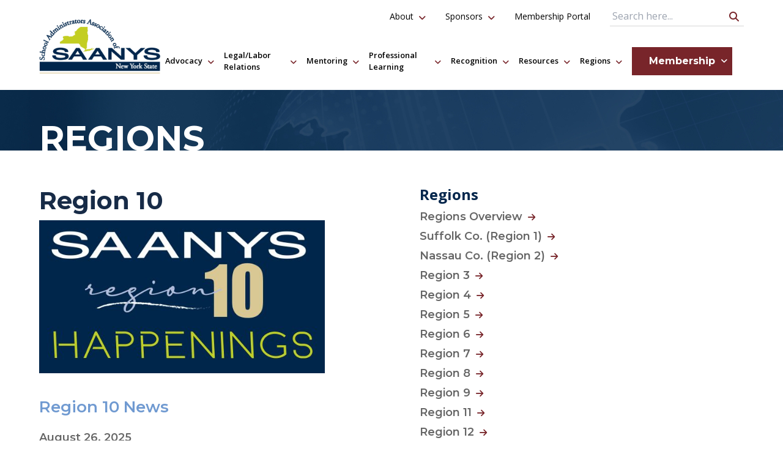

--- FILE ---
content_type: text/html; charset=UTF-8
request_url: http://saanys.org/regions/region-10/
body_size: 122534
content:
<!DOCTYPE html>
<html lang="en">

<head lang="en-US">
  <meta charset="UTF-8">
  <meta http-equiv="X-UA-Compatible" content="IE=edge">
  <meta name="viewport" content="width=device-width, initial-scale=1.0">

  <title>
          Region 10 |
        SAANYS
  </title>

  <meta name='robots' content='index, follow, max-image-preview:large, max-snippet:-1, max-video-preview:-1' />

	<!-- This site is optimized with the Yoast SEO plugin v26.8 - https://yoast.com/product/yoast-seo-wordpress/ -->
	<link rel="canonical" href="https://saanys.org/regions/region-10/" />
	<meta property="og:locale" content="en_US" />
	<meta property="og:type" content="article" />
	<meta property="og:title" content="Region 10 - SAANYS" />
	<meta property="og:description" content="Region 10 News August 26, 2025 Region 10 is actively seeking interested members to consider serving as GRC members (looking [&hellip;]" />
	<meta property="og:url" content="https://saanys.org/regions/region-10/" />
	<meta property="og:site_name" content="SAANYS" />
	<meta property="article:modified_time" content="2026-01-21T16:25:28+00:00" />
	<meta property="og:image" content="http://saanys.org/wp-content/uploads/2025/05/Region-10-graphic-01-scaled.jpg" />
	<meta property="og:image:width" content="2560" />
	<meta property="og:image:height" content="1367" />
	<meta property="og:image:type" content="image/jpeg" />
	<meta name="twitter:card" content="summary_large_image" />
	<meta name="twitter:label1" content="Est. reading time" />
	<meta name="twitter:data1" content="3 minutes" />
	<script type="application/ld+json" class="yoast-schema-graph">{"@context":"https://schema.org","@graph":[{"@type":"WebPage","@id":"https://saanys.org/regions/region-10/","url":"https://saanys.org/regions/region-10/","name":"Region 10 - SAANYS","isPartOf":{"@id":"https://saanys.org/#website"},"primaryImageOfPage":{"@id":"https://saanys.org/regions/region-10/#primaryimage"},"image":{"@id":"https://saanys.org/regions/region-10/#primaryimage"},"thumbnailUrl":"https://saanys.org/wp-content/uploads/2025/05/Region-10-graphic-01-560x299.jpg","datePublished":"2014-09-26T17:24:45+00:00","dateModified":"2026-01-21T16:25:28+00:00","breadcrumb":{"@id":"https://saanys.org/regions/region-10/#breadcrumb"},"inLanguage":"en-US","potentialAction":[{"@type":"ReadAction","target":["https://saanys.org/regions/region-10/"]}]},{"@type":"ImageObject","inLanguage":"en-US","@id":"https://saanys.org/regions/region-10/#primaryimage","url":"https://saanys.org/wp-content/uploads/2025/05/Region-10-graphic-01-560x299.jpg","contentUrl":"https://saanys.org/wp-content/uploads/2025/05/Region-10-graphic-01-560x299.jpg"},{"@type":"BreadcrumbList","@id":"https://saanys.org/regions/region-10/#breadcrumb","itemListElement":[{"@type":"ListItem","position":1,"name":"Home","item":"http://saanys.org/"},{"@type":"ListItem","position":2,"name":"Regions","item":"https://saanys.org/regions/"},{"@type":"ListItem","position":3,"name":"Region 10"}]},{"@type":"WebSite","@id":"https://saanys.org/#website","url":"https://saanys.org/","name":"SAANYS","description":"Supporting school leaders as they help build a brighter future for New York’s students.","potentialAction":[{"@type":"SearchAction","target":{"@type":"EntryPoint","urlTemplate":"https://saanys.org/?s={search_term_string}"},"query-input":{"@type":"PropertyValueSpecification","valueRequired":true,"valueName":"search_term_string"}}],"inLanguage":"en-US"}]}</script>
	<!-- / Yoast SEO plugin. -->


<link rel='dns-prefetch' href='//platform-api.sharethis.com' />
<link rel='dns-prefetch' href='//www.googletagmanager.com' />
<link rel="alternate" type="application/rss+xml" title="SAANYS &raquo; Region 10 Comments Feed" href="http://saanys.org/regions/region-10/feed/" />
<link rel="alternate" title="oEmbed (JSON)" type="application/json+oembed" href="http://saanys.org/wp-json/oembed/1.0/embed?url=http%3A%2F%2Fsaanys.org%2Fregions%2Fregion-10%2F" />
<link rel="alternate" title="oEmbed (XML)" type="text/xml+oembed" href="http://saanys.org/wp-json/oembed/1.0/embed?url=http%3A%2F%2Fsaanys.org%2Fregions%2Fregion-10%2F&#038;format=xml" />
<style id='wp-img-auto-sizes-contain-inline-css' type='text/css'>
img:is([sizes=auto i],[sizes^="auto," i]){contain-intrinsic-size:3000px 1500px}
/*# sourceURL=wp-img-auto-sizes-contain-inline-css */
</style>
<style id='wp-emoji-styles-inline-css' type='text/css'>

	img.wp-smiley, img.emoji {
		display: inline !important;
		border: none !important;
		box-shadow: none !important;
		height: 1em !important;
		width: 1em !important;
		margin: 0 0.07em !important;
		vertical-align: -0.1em !important;
		background: none !important;
		padding: 0 !important;
	}
/*# sourceURL=wp-emoji-styles-inline-css */
</style>
<style id='wp-block-library-inline-css' type='text/css'>
:root{--wp-block-synced-color:#7a00df;--wp-block-synced-color--rgb:122,0,223;--wp-bound-block-color:var(--wp-block-synced-color);--wp-editor-canvas-background:#ddd;--wp-admin-theme-color:#007cba;--wp-admin-theme-color--rgb:0,124,186;--wp-admin-theme-color-darker-10:#006ba1;--wp-admin-theme-color-darker-10--rgb:0,107,160.5;--wp-admin-theme-color-darker-20:#005a87;--wp-admin-theme-color-darker-20--rgb:0,90,135;--wp-admin-border-width-focus:2px}@media (min-resolution:192dpi){:root{--wp-admin-border-width-focus:1.5px}}.wp-element-button{cursor:pointer}:root .has-very-light-gray-background-color{background-color:#eee}:root .has-very-dark-gray-background-color{background-color:#313131}:root .has-very-light-gray-color{color:#eee}:root .has-very-dark-gray-color{color:#313131}:root .has-vivid-green-cyan-to-vivid-cyan-blue-gradient-background{background:linear-gradient(135deg,#00d084,#0693e3)}:root .has-purple-crush-gradient-background{background:linear-gradient(135deg,#34e2e4,#4721fb 50%,#ab1dfe)}:root .has-hazy-dawn-gradient-background{background:linear-gradient(135deg,#faaca8,#dad0ec)}:root .has-subdued-olive-gradient-background{background:linear-gradient(135deg,#fafae1,#67a671)}:root .has-atomic-cream-gradient-background{background:linear-gradient(135deg,#fdd79a,#004a59)}:root .has-nightshade-gradient-background{background:linear-gradient(135deg,#330968,#31cdcf)}:root .has-midnight-gradient-background{background:linear-gradient(135deg,#020381,#2874fc)}:root{--wp--preset--font-size--normal:16px;--wp--preset--font-size--huge:42px}.has-regular-font-size{font-size:1em}.has-larger-font-size{font-size:2.625em}.has-normal-font-size{font-size:var(--wp--preset--font-size--normal)}.has-huge-font-size{font-size:var(--wp--preset--font-size--huge)}.has-text-align-center{text-align:center}.has-text-align-left{text-align:left}.has-text-align-right{text-align:right}.has-fit-text{white-space:nowrap!important}#end-resizable-editor-section{display:none}.aligncenter{clear:both}.items-justified-left{justify-content:flex-start}.items-justified-center{justify-content:center}.items-justified-right{justify-content:flex-end}.items-justified-space-between{justify-content:space-between}.screen-reader-text{border:0;clip-path:inset(50%);height:1px;margin:-1px;overflow:hidden;padding:0;position:absolute;width:1px;word-wrap:normal!important}.screen-reader-text:focus{background-color:#ddd;clip-path:none;color:#444;display:block;font-size:1em;height:auto;left:5px;line-height:normal;padding:15px 23px 14px;text-decoration:none;top:5px;width:auto;z-index:100000}html :where(.has-border-color){border-style:solid}html :where([style*=border-top-color]){border-top-style:solid}html :where([style*=border-right-color]){border-right-style:solid}html :where([style*=border-bottom-color]){border-bottom-style:solid}html :where([style*=border-left-color]){border-left-style:solid}html :where([style*=border-width]){border-style:solid}html :where([style*=border-top-width]){border-top-style:solid}html :where([style*=border-right-width]){border-right-style:solid}html :where([style*=border-bottom-width]){border-bottom-style:solid}html :where([style*=border-left-width]){border-left-style:solid}html :where(img[class*=wp-image-]){height:auto;max-width:100%}:where(figure){margin:0 0 1em}html :where(.is-position-sticky){--wp-admin--admin-bar--position-offset:var(--wp-admin--admin-bar--height,0px)}@media screen and (max-width:600px){html :where(.is-position-sticky){--wp-admin--admin-bar--position-offset:0px}}

/*# sourceURL=wp-block-library-inline-css */
</style><style id='wp-block-image-inline-css' type='text/css'>
.wp-block-image>a,.wp-block-image>figure>a{display:inline-block}.wp-block-image img{box-sizing:border-box;height:auto;max-width:100%;vertical-align:bottom}@media not (prefers-reduced-motion){.wp-block-image img.hide{visibility:hidden}.wp-block-image img.show{animation:show-content-image .4s}}.wp-block-image[style*=border-radius] img,.wp-block-image[style*=border-radius]>a{border-radius:inherit}.wp-block-image.has-custom-border img{box-sizing:border-box}.wp-block-image.aligncenter{text-align:center}.wp-block-image.alignfull>a,.wp-block-image.alignwide>a{width:100%}.wp-block-image.alignfull img,.wp-block-image.alignwide img{height:auto;width:100%}.wp-block-image .aligncenter,.wp-block-image .alignleft,.wp-block-image .alignright,.wp-block-image.aligncenter,.wp-block-image.alignleft,.wp-block-image.alignright{display:table}.wp-block-image .aligncenter>figcaption,.wp-block-image .alignleft>figcaption,.wp-block-image .alignright>figcaption,.wp-block-image.aligncenter>figcaption,.wp-block-image.alignleft>figcaption,.wp-block-image.alignright>figcaption{caption-side:bottom;display:table-caption}.wp-block-image .alignleft{float:left;margin:.5em 1em .5em 0}.wp-block-image .alignright{float:right;margin:.5em 0 .5em 1em}.wp-block-image .aligncenter{margin-left:auto;margin-right:auto}.wp-block-image :where(figcaption){margin-bottom:1em;margin-top:.5em}.wp-block-image.is-style-circle-mask img{border-radius:9999px}@supports ((-webkit-mask-image:none) or (mask-image:none)) or (-webkit-mask-image:none){.wp-block-image.is-style-circle-mask img{border-radius:0;-webkit-mask-image:url('data:image/svg+xml;utf8,<svg viewBox="0 0 100 100" xmlns="http://www.w3.org/2000/svg"><circle cx="50" cy="50" r="50"/></svg>');mask-image:url('data:image/svg+xml;utf8,<svg viewBox="0 0 100 100" xmlns="http://www.w3.org/2000/svg"><circle cx="50" cy="50" r="50"/></svg>');mask-mode:alpha;-webkit-mask-position:center;mask-position:center;-webkit-mask-repeat:no-repeat;mask-repeat:no-repeat;-webkit-mask-size:contain;mask-size:contain}}:root :where(.wp-block-image.is-style-rounded img,.wp-block-image .is-style-rounded img){border-radius:9999px}.wp-block-image figure{margin:0}.wp-lightbox-container{display:flex;flex-direction:column;position:relative}.wp-lightbox-container img{cursor:zoom-in}.wp-lightbox-container img:hover+button{opacity:1}.wp-lightbox-container button{align-items:center;backdrop-filter:blur(16px) saturate(180%);background-color:#5a5a5a40;border:none;border-radius:4px;cursor:zoom-in;display:flex;height:20px;justify-content:center;opacity:0;padding:0;position:absolute;right:16px;text-align:center;top:16px;width:20px;z-index:100}@media not (prefers-reduced-motion){.wp-lightbox-container button{transition:opacity .2s ease}}.wp-lightbox-container button:focus-visible{outline:3px auto #5a5a5a40;outline:3px auto -webkit-focus-ring-color;outline-offset:3px}.wp-lightbox-container button:hover{cursor:pointer;opacity:1}.wp-lightbox-container button:focus{opacity:1}.wp-lightbox-container button:focus,.wp-lightbox-container button:hover,.wp-lightbox-container button:not(:hover):not(:active):not(.has-background){background-color:#5a5a5a40;border:none}.wp-lightbox-overlay{box-sizing:border-box;cursor:zoom-out;height:100vh;left:0;overflow:hidden;position:fixed;top:0;visibility:hidden;width:100%;z-index:100000}.wp-lightbox-overlay .close-button{align-items:center;cursor:pointer;display:flex;justify-content:center;min-height:40px;min-width:40px;padding:0;position:absolute;right:calc(env(safe-area-inset-right) + 16px);top:calc(env(safe-area-inset-top) + 16px);z-index:5000000}.wp-lightbox-overlay .close-button:focus,.wp-lightbox-overlay .close-button:hover,.wp-lightbox-overlay .close-button:not(:hover):not(:active):not(.has-background){background:none;border:none}.wp-lightbox-overlay .lightbox-image-container{height:var(--wp--lightbox-container-height);left:50%;overflow:hidden;position:absolute;top:50%;transform:translate(-50%,-50%);transform-origin:top left;width:var(--wp--lightbox-container-width);z-index:9999999999}.wp-lightbox-overlay .wp-block-image{align-items:center;box-sizing:border-box;display:flex;height:100%;justify-content:center;margin:0;position:relative;transform-origin:0 0;width:100%;z-index:3000000}.wp-lightbox-overlay .wp-block-image img{height:var(--wp--lightbox-image-height);min-height:var(--wp--lightbox-image-height);min-width:var(--wp--lightbox-image-width);width:var(--wp--lightbox-image-width)}.wp-lightbox-overlay .wp-block-image figcaption{display:none}.wp-lightbox-overlay button{background:none;border:none}.wp-lightbox-overlay .scrim{background-color:#fff;height:100%;opacity:.9;position:absolute;width:100%;z-index:2000000}.wp-lightbox-overlay.active{visibility:visible}@media not (prefers-reduced-motion){.wp-lightbox-overlay.active{animation:turn-on-visibility .25s both}.wp-lightbox-overlay.active img{animation:turn-on-visibility .35s both}.wp-lightbox-overlay.show-closing-animation:not(.active){animation:turn-off-visibility .35s both}.wp-lightbox-overlay.show-closing-animation:not(.active) img{animation:turn-off-visibility .25s both}.wp-lightbox-overlay.zoom.active{animation:none;opacity:1;visibility:visible}.wp-lightbox-overlay.zoom.active .lightbox-image-container{animation:lightbox-zoom-in .4s}.wp-lightbox-overlay.zoom.active .lightbox-image-container img{animation:none}.wp-lightbox-overlay.zoom.active .scrim{animation:turn-on-visibility .4s forwards}.wp-lightbox-overlay.zoom.show-closing-animation:not(.active){animation:none}.wp-lightbox-overlay.zoom.show-closing-animation:not(.active) .lightbox-image-container{animation:lightbox-zoom-out .4s}.wp-lightbox-overlay.zoom.show-closing-animation:not(.active) .lightbox-image-container img{animation:none}.wp-lightbox-overlay.zoom.show-closing-animation:not(.active) .scrim{animation:turn-off-visibility .4s forwards}}@keyframes show-content-image{0%{visibility:hidden}99%{visibility:hidden}to{visibility:visible}}@keyframes turn-on-visibility{0%{opacity:0}to{opacity:1}}@keyframes turn-off-visibility{0%{opacity:1;visibility:visible}99%{opacity:0;visibility:visible}to{opacity:0;visibility:hidden}}@keyframes lightbox-zoom-in{0%{transform:translate(calc((-100vw + var(--wp--lightbox-scrollbar-width))/2 + var(--wp--lightbox-initial-left-position)),calc(-50vh + var(--wp--lightbox-initial-top-position))) scale(var(--wp--lightbox-scale))}to{transform:translate(-50%,-50%) scale(1)}}@keyframes lightbox-zoom-out{0%{transform:translate(-50%,-50%) scale(1);visibility:visible}99%{visibility:visible}to{transform:translate(calc((-100vw + var(--wp--lightbox-scrollbar-width))/2 + var(--wp--lightbox-initial-left-position)),calc(-50vh + var(--wp--lightbox-initial-top-position))) scale(var(--wp--lightbox-scale));visibility:hidden}}
/*# sourceURL=http://saanys.org/wp-includes/blocks/image/style.min.css */
</style>
<style id='wp-block-list-inline-css' type='text/css'>
ol,ul{box-sizing:border-box}:root :where(.wp-block-list.has-background){padding:1.25em 2.375em}
/*# sourceURL=http://saanys.org/wp-includes/blocks/list/style.min.css */
</style>
<style id='wp-block-columns-inline-css' type='text/css'>
.wp-block-columns{box-sizing:border-box;display:flex;flex-wrap:wrap!important}@media (min-width:782px){.wp-block-columns{flex-wrap:nowrap!important}}.wp-block-columns{align-items:normal!important}.wp-block-columns.are-vertically-aligned-top{align-items:flex-start}.wp-block-columns.are-vertically-aligned-center{align-items:center}.wp-block-columns.are-vertically-aligned-bottom{align-items:flex-end}@media (max-width:781px){.wp-block-columns:not(.is-not-stacked-on-mobile)>.wp-block-column{flex-basis:100%!important}}@media (min-width:782px){.wp-block-columns:not(.is-not-stacked-on-mobile)>.wp-block-column{flex-basis:0;flex-grow:1}.wp-block-columns:not(.is-not-stacked-on-mobile)>.wp-block-column[style*=flex-basis]{flex-grow:0}}.wp-block-columns.is-not-stacked-on-mobile{flex-wrap:nowrap!important}.wp-block-columns.is-not-stacked-on-mobile>.wp-block-column{flex-basis:0;flex-grow:1}.wp-block-columns.is-not-stacked-on-mobile>.wp-block-column[style*=flex-basis]{flex-grow:0}:where(.wp-block-columns){margin-bottom:1.75em}:where(.wp-block-columns.has-background){padding:1.25em 2.375em}.wp-block-column{flex-grow:1;min-width:0;overflow-wrap:break-word;word-break:break-word}.wp-block-column.is-vertically-aligned-top{align-self:flex-start}.wp-block-column.is-vertically-aligned-center{align-self:center}.wp-block-column.is-vertically-aligned-bottom{align-self:flex-end}.wp-block-column.is-vertically-aligned-stretch{align-self:stretch}.wp-block-column.is-vertically-aligned-bottom,.wp-block-column.is-vertically-aligned-center,.wp-block-column.is-vertically-aligned-top{width:100%}
/*# sourceURL=http://saanys.org/wp-includes/blocks/columns/style.min.css */
</style>
<style id='wp-block-embed-inline-css' type='text/css'>
.wp-block-embed.alignleft,.wp-block-embed.alignright,.wp-block[data-align=left]>[data-type="core/embed"],.wp-block[data-align=right]>[data-type="core/embed"]{max-width:360px;width:100%}.wp-block-embed.alignleft .wp-block-embed__wrapper,.wp-block-embed.alignright .wp-block-embed__wrapper,.wp-block[data-align=left]>[data-type="core/embed"] .wp-block-embed__wrapper,.wp-block[data-align=right]>[data-type="core/embed"] .wp-block-embed__wrapper{min-width:280px}.wp-block-cover .wp-block-embed{min-height:240px;min-width:320px}.wp-block-embed{overflow-wrap:break-word}.wp-block-embed :where(figcaption){margin-bottom:1em;margin-top:.5em}.wp-block-embed iframe{max-width:100%}.wp-block-embed__wrapper{position:relative}.wp-embed-responsive .wp-has-aspect-ratio .wp-block-embed__wrapper:before{content:"";display:block;padding-top:50%}.wp-embed-responsive .wp-has-aspect-ratio iframe{bottom:0;height:100%;left:0;position:absolute;right:0;top:0;width:100%}.wp-embed-responsive .wp-embed-aspect-21-9 .wp-block-embed__wrapper:before{padding-top:42.85%}.wp-embed-responsive .wp-embed-aspect-18-9 .wp-block-embed__wrapper:before{padding-top:50%}.wp-embed-responsive .wp-embed-aspect-16-9 .wp-block-embed__wrapper:before{padding-top:56.25%}.wp-embed-responsive .wp-embed-aspect-4-3 .wp-block-embed__wrapper:before{padding-top:75%}.wp-embed-responsive .wp-embed-aspect-1-1 .wp-block-embed__wrapper:before{padding-top:100%}.wp-embed-responsive .wp-embed-aspect-9-16 .wp-block-embed__wrapper:before{padding-top:177.77%}.wp-embed-responsive .wp-embed-aspect-1-2 .wp-block-embed__wrapper:before{padding-top:200%}
/*# sourceURL=http://saanys.org/wp-includes/blocks/embed/style.min.css */
</style>
<style id='wp-block-spacer-inline-css' type='text/css'>
.wp-block-spacer{clear:both}
/*# sourceURL=http://saanys.org/wp-includes/blocks/spacer/style.min.css */
</style>
<style id='global-styles-inline-css' type='text/css'>
:root{--wp--preset--aspect-ratio--square: 1;--wp--preset--aspect-ratio--4-3: 4/3;--wp--preset--aspect-ratio--3-4: 3/4;--wp--preset--aspect-ratio--3-2: 3/2;--wp--preset--aspect-ratio--2-3: 2/3;--wp--preset--aspect-ratio--16-9: 16/9;--wp--preset--aspect-ratio--9-16: 9/16;--wp--preset--color--black: #000000;--wp--preset--color--cyan-bluish-gray: #abb8c3;--wp--preset--color--white: #ffffff;--wp--preset--color--pale-pink: #f78da7;--wp--preset--color--vivid-red: #cf2e2e;--wp--preset--color--luminous-vivid-orange: #ff6900;--wp--preset--color--luminous-vivid-amber: #fcb900;--wp--preset--color--light-green-cyan: #7bdcb5;--wp--preset--color--vivid-green-cyan: #00d084;--wp--preset--color--pale-cyan-blue: #8ed1fc;--wp--preset--color--vivid-cyan-blue: #0693e3;--wp--preset--color--vivid-purple: #9b51e0;--wp--preset--gradient--vivid-cyan-blue-to-vivid-purple: linear-gradient(135deg,rgb(6,147,227) 0%,rgb(155,81,224) 100%);--wp--preset--gradient--light-green-cyan-to-vivid-green-cyan: linear-gradient(135deg,rgb(122,220,180) 0%,rgb(0,208,130) 100%);--wp--preset--gradient--luminous-vivid-amber-to-luminous-vivid-orange: linear-gradient(135deg,rgb(252,185,0) 0%,rgb(255,105,0) 100%);--wp--preset--gradient--luminous-vivid-orange-to-vivid-red: linear-gradient(135deg,rgb(255,105,0) 0%,rgb(207,46,46) 100%);--wp--preset--gradient--very-light-gray-to-cyan-bluish-gray: linear-gradient(135deg,rgb(238,238,238) 0%,rgb(169,184,195) 100%);--wp--preset--gradient--cool-to-warm-spectrum: linear-gradient(135deg,rgb(74,234,220) 0%,rgb(151,120,209) 20%,rgb(207,42,186) 40%,rgb(238,44,130) 60%,rgb(251,105,98) 80%,rgb(254,248,76) 100%);--wp--preset--gradient--blush-light-purple: linear-gradient(135deg,rgb(255,206,236) 0%,rgb(152,150,240) 100%);--wp--preset--gradient--blush-bordeaux: linear-gradient(135deg,rgb(254,205,165) 0%,rgb(254,45,45) 50%,rgb(107,0,62) 100%);--wp--preset--gradient--luminous-dusk: linear-gradient(135deg,rgb(255,203,112) 0%,rgb(199,81,192) 50%,rgb(65,88,208) 100%);--wp--preset--gradient--pale-ocean: linear-gradient(135deg,rgb(255,245,203) 0%,rgb(182,227,212) 50%,rgb(51,167,181) 100%);--wp--preset--gradient--electric-grass: linear-gradient(135deg,rgb(202,248,128) 0%,rgb(113,206,126) 100%);--wp--preset--gradient--midnight: linear-gradient(135deg,rgb(2,3,129) 0%,rgb(40,116,252) 100%);--wp--preset--font-size--small: 13px;--wp--preset--font-size--medium: 20px;--wp--preset--font-size--large: 36px;--wp--preset--font-size--x-large: 42px;--wp--preset--spacing--20: 0.44rem;--wp--preset--spacing--30: 0.67rem;--wp--preset--spacing--40: 1rem;--wp--preset--spacing--50: 1.5rem;--wp--preset--spacing--60: 2.25rem;--wp--preset--spacing--70: 3.38rem;--wp--preset--spacing--80: 5.06rem;--wp--preset--shadow--natural: 6px 6px 9px rgba(0, 0, 0, 0.2);--wp--preset--shadow--deep: 12px 12px 50px rgba(0, 0, 0, 0.4);--wp--preset--shadow--sharp: 6px 6px 0px rgba(0, 0, 0, 0.2);--wp--preset--shadow--outlined: 6px 6px 0px -3px rgb(255, 255, 255), 6px 6px rgb(0, 0, 0);--wp--preset--shadow--crisp: 6px 6px 0px rgb(0, 0, 0);}:where(.is-layout-flex){gap: 0.5em;}:where(.is-layout-grid){gap: 0.5em;}body .is-layout-flex{display: flex;}.is-layout-flex{flex-wrap: wrap;align-items: center;}.is-layout-flex > :is(*, div){margin: 0;}body .is-layout-grid{display: grid;}.is-layout-grid > :is(*, div){margin: 0;}:where(.wp-block-columns.is-layout-flex){gap: 2em;}:where(.wp-block-columns.is-layout-grid){gap: 2em;}:where(.wp-block-post-template.is-layout-flex){gap: 1.25em;}:where(.wp-block-post-template.is-layout-grid){gap: 1.25em;}.has-black-color{color: var(--wp--preset--color--black) !important;}.has-cyan-bluish-gray-color{color: var(--wp--preset--color--cyan-bluish-gray) !important;}.has-white-color{color: var(--wp--preset--color--white) !important;}.has-pale-pink-color{color: var(--wp--preset--color--pale-pink) !important;}.has-vivid-red-color{color: var(--wp--preset--color--vivid-red) !important;}.has-luminous-vivid-orange-color{color: var(--wp--preset--color--luminous-vivid-orange) !important;}.has-luminous-vivid-amber-color{color: var(--wp--preset--color--luminous-vivid-amber) !important;}.has-light-green-cyan-color{color: var(--wp--preset--color--light-green-cyan) !important;}.has-vivid-green-cyan-color{color: var(--wp--preset--color--vivid-green-cyan) !important;}.has-pale-cyan-blue-color{color: var(--wp--preset--color--pale-cyan-blue) !important;}.has-vivid-cyan-blue-color{color: var(--wp--preset--color--vivid-cyan-blue) !important;}.has-vivid-purple-color{color: var(--wp--preset--color--vivid-purple) !important;}.has-black-background-color{background-color: var(--wp--preset--color--black) !important;}.has-cyan-bluish-gray-background-color{background-color: var(--wp--preset--color--cyan-bluish-gray) !important;}.has-white-background-color{background-color: var(--wp--preset--color--white) !important;}.has-pale-pink-background-color{background-color: var(--wp--preset--color--pale-pink) !important;}.has-vivid-red-background-color{background-color: var(--wp--preset--color--vivid-red) !important;}.has-luminous-vivid-orange-background-color{background-color: var(--wp--preset--color--luminous-vivid-orange) !important;}.has-luminous-vivid-amber-background-color{background-color: var(--wp--preset--color--luminous-vivid-amber) !important;}.has-light-green-cyan-background-color{background-color: var(--wp--preset--color--light-green-cyan) !important;}.has-vivid-green-cyan-background-color{background-color: var(--wp--preset--color--vivid-green-cyan) !important;}.has-pale-cyan-blue-background-color{background-color: var(--wp--preset--color--pale-cyan-blue) !important;}.has-vivid-cyan-blue-background-color{background-color: var(--wp--preset--color--vivid-cyan-blue) !important;}.has-vivid-purple-background-color{background-color: var(--wp--preset--color--vivid-purple) !important;}.has-black-border-color{border-color: var(--wp--preset--color--black) !important;}.has-cyan-bluish-gray-border-color{border-color: var(--wp--preset--color--cyan-bluish-gray) !important;}.has-white-border-color{border-color: var(--wp--preset--color--white) !important;}.has-pale-pink-border-color{border-color: var(--wp--preset--color--pale-pink) !important;}.has-vivid-red-border-color{border-color: var(--wp--preset--color--vivid-red) !important;}.has-luminous-vivid-orange-border-color{border-color: var(--wp--preset--color--luminous-vivid-orange) !important;}.has-luminous-vivid-amber-border-color{border-color: var(--wp--preset--color--luminous-vivid-amber) !important;}.has-light-green-cyan-border-color{border-color: var(--wp--preset--color--light-green-cyan) !important;}.has-vivid-green-cyan-border-color{border-color: var(--wp--preset--color--vivid-green-cyan) !important;}.has-pale-cyan-blue-border-color{border-color: var(--wp--preset--color--pale-cyan-blue) !important;}.has-vivid-cyan-blue-border-color{border-color: var(--wp--preset--color--vivid-cyan-blue) !important;}.has-vivid-purple-border-color{border-color: var(--wp--preset--color--vivid-purple) !important;}.has-vivid-cyan-blue-to-vivid-purple-gradient-background{background: var(--wp--preset--gradient--vivid-cyan-blue-to-vivid-purple) !important;}.has-light-green-cyan-to-vivid-green-cyan-gradient-background{background: var(--wp--preset--gradient--light-green-cyan-to-vivid-green-cyan) !important;}.has-luminous-vivid-amber-to-luminous-vivid-orange-gradient-background{background: var(--wp--preset--gradient--luminous-vivid-amber-to-luminous-vivid-orange) !important;}.has-luminous-vivid-orange-to-vivid-red-gradient-background{background: var(--wp--preset--gradient--luminous-vivid-orange-to-vivid-red) !important;}.has-very-light-gray-to-cyan-bluish-gray-gradient-background{background: var(--wp--preset--gradient--very-light-gray-to-cyan-bluish-gray) !important;}.has-cool-to-warm-spectrum-gradient-background{background: var(--wp--preset--gradient--cool-to-warm-spectrum) !important;}.has-blush-light-purple-gradient-background{background: var(--wp--preset--gradient--blush-light-purple) !important;}.has-blush-bordeaux-gradient-background{background: var(--wp--preset--gradient--blush-bordeaux) !important;}.has-luminous-dusk-gradient-background{background: var(--wp--preset--gradient--luminous-dusk) !important;}.has-pale-ocean-gradient-background{background: var(--wp--preset--gradient--pale-ocean) !important;}.has-electric-grass-gradient-background{background: var(--wp--preset--gradient--electric-grass) !important;}.has-midnight-gradient-background{background: var(--wp--preset--gradient--midnight) !important;}.has-small-font-size{font-size: var(--wp--preset--font-size--small) !important;}.has-medium-font-size{font-size: var(--wp--preset--font-size--medium) !important;}.has-large-font-size{font-size: var(--wp--preset--font-size--large) !important;}.has-x-large-font-size{font-size: var(--wp--preset--font-size--x-large) !important;}
:where(.wp-block-columns.is-layout-flex){gap: 2em;}:where(.wp-block-columns.is-layout-grid){gap: 2em;}
/*# sourceURL=global-styles-inline-css */
</style>
<style id='core-block-supports-inline-css' type='text/css'>
.wp-container-core-columns-is-layout-9d6595d7{flex-wrap:nowrap;}
/*# sourceURL=core-block-supports-inline-css */
</style>

<style id='classic-theme-styles-inline-css' type='text/css'>
/*! This file is auto-generated */
.wp-block-button__link{color:#fff;background-color:#32373c;border-radius:9999px;box-shadow:none;text-decoration:none;padding:calc(.667em + 2px) calc(1.333em + 2px);font-size:1.125em}.wp-block-file__button{background:#32373c;color:#fff;text-decoration:none}
/*# sourceURL=/wp-includes/css/classic-themes.min.css */
</style>
<link rel='stylesheet' id='wp-components-css' href='http://saanys.org/wp-includes/css/dist/components/style.min.css?ver=6.9' type='text/css' media='all' />
<link rel='stylesheet' id='wp-preferences-css' href='http://saanys.org/wp-includes/css/dist/preferences/style.min.css?ver=6.9' type='text/css' media='all' />
<link rel='stylesheet' id='wp-block-editor-css' href='http://saanys.org/wp-includes/css/dist/block-editor/style.min.css?ver=6.9' type='text/css' media='all' />
<link rel='stylesheet' id='wp-reusable-blocks-css' href='http://saanys.org/wp-includes/css/dist/reusable-blocks/style.min.css?ver=6.9' type='text/css' media='all' />
<link rel='stylesheet' id='wp-patterns-css' href='http://saanys.org/wp-includes/css/dist/patterns/style.min.css?ver=6.9' type='text/css' media='all' />
<link rel='stylesheet' id='wp-editor-css' href='http://saanys.org/wp-includes/css/dist/editor/style.min.css?ver=6.9' type='text/css' media='all' />
<link rel='stylesheet' id='wallsio-style-css-css' href='http://saanys.org/wp-content/plugins/wallsio/block/dist/blocks.style.build.css?ver=3.0.14' type='text/css' media='all' />
<link rel='stylesheet' id='theme-my-login-css' href='http://saanys.org/wp-content/plugins/theme-my-login/assets/styles/theme-my-login.min.css?ver=7.1.14' type='text/css' media='all' />
<link rel='stylesheet' id='YoutubeShortcodeMargenn-css' href='http://saanys.org/wp-content/plugins/youtube-shortcode/youtube-shortcode.css?ver=6.9' type='text/css' media='all' />
<link rel='stylesheet' id='ygs-main-css' href='http://saanys.org/wp-content/themes/saanys/dist/main.css?ver=1764858842' type='text/css' media='all' />
<link rel='stylesheet' id='style_login_widget-css' href='http://saanys.org/wp-content/plugins/miniorange-login-with-eve-online-google-facebook/css/style_login_widget.min.css?ver=6.26.15' type='text/css' media='all' />
<link rel='stylesheet' id='wp-block-heading-css' href='http://saanys.org/wp-includes/blocks/heading/style.min.css?ver=6.9' type='text/css' media='all' />
<link rel='stylesheet' id='wp-block-paragraph-css' href='http://saanys.org/wp-includes/blocks/paragraph/style.min.css?ver=6.9' type='text/css' media='all' />
<script type="text/javascript" src="http://saanys.org/wp-includes/js/jquery/jquery.min.js?ver=3.7.1" id="jquery-core-js"></script>
<script type="text/javascript" src="http://saanys.org/wp-includes/js/jquery/jquery-migrate.min.js?ver=3.4.1" id="jquery-migrate-js"></script>
<script type="text/javascript" src="//platform-api.sharethis.com/js/sharethis.js#source=googleanalytics-wordpress#product=ga" id="googleanalytics-platform-sharethis-js"></script>

<!-- Google tag (gtag.js) snippet added by Site Kit -->
<!-- Google Analytics snippet added by Site Kit -->
<script type="text/javascript" src="https://www.googletagmanager.com/gtag/js?id=GT-P8V2THW" id="google_gtagjs-js" async></script>
<script type="text/javascript" id="google_gtagjs-js-after">
/* <![CDATA[ */
window.dataLayer = window.dataLayer || [];function gtag(){dataLayer.push(arguments);}
gtag("set","linker",{"domains":["saanys.org"]});
gtag("js", new Date());
gtag("set", "developer_id.dZTNiMT", true);
gtag("config", "GT-P8V2THW");
 window._googlesitekit = window._googlesitekit || {}; window._googlesitekit.throttledEvents = []; window._googlesitekit.gtagEvent = (name, data) => { var key = JSON.stringify( { name, data } ); if ( !! window._googlesitekit.throttledEvents[ key ] ) { return; } window._googlesitekit.throttledEvents[ key ] = true; setTimeout( () => { delete window._googlesitekit.throttledEvents[ key ]; }, 5 ); gtag( "event", name, { ...data, event_source: "site-kit" } ); }; 
//# sourceURL=google_gtagjs-js-after
/* ]]> */
</script>
<link rel="https://api.w.org/" href="http://saanys.org/wp-json/" /><link rel="alternate" title="JSON" type="application/json" href="http://saanys.org/wp-json/wp/v2/pages/206" /><link rel="EditURI" type="application/rsd+xml" title="RSD" href="http://saanys.org/xmlrpc.php?rsd" />
<meta name="generator" content="WordPress 6.9" />
<link rel='shortlink' href='http://saanys.org/?p=206' />
<meta name="generator" content="Site Kit by Google 1.170.0" /><meta name="generator" content="performance-lab 4.0.0; plugins: ">
<link rel="icon" href="http://saanys.org/wp-content/uploads/2025/02/cropped-bestlogo-32x32.jpeg" sizes="32x32" />
<link rel="icon" href="http://saanys.org/wp-content/uploads/2025/02/cropped-bestlogo-192x192.jpeg" sizes="192x192" />
<link rel="apple-touch-icon" href="http://saanys.org/wp-content/uploads/2025/02/cropped-bestlogo-180x180.jpeg" />
<meta name="msapplication-TileImage" content="http://saanys.org/wp-content/uploads/2025/02/cropped-bestlogo-270x270.jpeg" />


  <!-- Google tag (gtag.js) -->
  <script async src="https://www.googletagmanager.com/gtag/js?id=G-579Q2SR4YD"></script>
  <script>
    window.dataLayer = window.dataLayer || [];

    function gtag() {
      dataLayer.push(arguments);
    }
    gtag('js', new Date());

    gtag('config', 'G-579Q2SR4YD');
  </script>

</head>

<body class="wp-singular page-template-default page page-id-206 page-child parent-pageid-90 wp-theme-saanys">
<nav class="navbar navbar--primary" aria-label="Main Site Navigation">
    <div class="navbar__container">
        <a href="/" class="navbar__logo">
            <img class="navbar__logo-image" class="card__image" src="http://saanys.org/wp-content/themes/saanys/assets/saanys-logo.png" alt="School Administrators Association of New York State Logo">
        </a>
        <div class="navbar__navs">

                <ul class="nav nav--primary">
        
            <li class="nav__item">
                <div class="nav__option">
                                            <button class="nav__toggle" aria-controls="mDropdown45" aria-expanded="false" aria-label="open Advocacy dropdown"><i class="fa fa-angle-down"></i></button>
                                        <a href="http://saanys.org/advocacy/" class="nav__link ">
                        Advocacy                    </a>
                </div>

                
                    <div class="mdropdown" id="mDropdown45">

                        
                                                            <ul class="mdropdown__group">
                                
                                <li class="mdropdown__item">
                                    <div class="mdropdown__option">
                                        <a class="mdropdown__link" href="http://saanys.org/advocacy/">Advocacy Overview</a>
                                    </div>
                                </li>

                                
                        
                            
                                <li class="mdropdown__item">
                                    <div class="mdropdown__option">
                                        <a class="mdropdown__link" href="http://saanys.org/advocacy/gr-updates/">GR Updates</a>
                                    </div>
                                </li>

                                
                        
                            
                                <li class="mdropdown__item">
                                    <div class="mdropdown__option">
                                        <a class="mdropdown__link" href="http://saanys.org/advocacy/the-update-live/">The Update | Live</a>
                                    </div>
                                </li>

                                
                        
                    </div>

                            </li>

        
            <li class="nav__item">
                <div class="nav__option">
                                            <button class="nav__toggle" aria-controls="mDropdown44" aria-expanded="false" aria-label="open Legal/Labor Relations dropdown"><i class="fa fa-angle-down"></i></button>
                                        <a href="http://saanys.org/legallabor-relations/" class="nav__link ">
                        Legal/Labor Relations                    </a>
                </div>

                
                    <div class="mdropdown" id="mDropdown44">

                        
                                                            <ul class="mdropdown__group">
                                
                                <li class="mdropdown__item">
                                    <div class="mdropdown__option">
                                        <a class="mdropdown__link" href="http://saanys.org/legallabor-relations/">Legal/Labor Relations Overview</a>
                                    </div>
                                </li>

                                
                        
                            
                                <li class="mdropdown__item">
                                    <div class="mdropdown__option">
                                        <a class="mdropdown__link" href="http://saanys.org/legallabor-relations/contract-settlements/">Contract Settlements</a>
                                    </div>
                                </li>

                                
                        
                            
                                <li class="mdropdown__item">
                                    <div class="mdropdown__option">
                                        <a class="mdropdown__link" href="http://saanys.org/legallabor-relations/legal-references/">Legal Articles & Resources</a>
                                    </div>
                                </li>

                                
                        
                            
                                <li class="mdropdown__item">
                                    <div class="mdropdown__option">
                                        <a class="mdropdown__link" href="http://saanys.org/legallabor-relations/personal-legal-plan/">Personal Legal Plan</a>
                                    </div>
                                </li>

                                
                        
                    </div>

                            </li>

        
            <li class="nav__item">
                <div class="nav__option">
                                            <button class="nav__toggle" aria-controls="mDropdown11041" aria-expanded="false" aria-label="open Mentoring dropdown"><i class="fa fa-angle-down"></i></button>
                                        <a href="http://saanys.org/mentor-coaching-service/" class="nav__link ">
                        Mentoring                    </a>
                </div>

                
                    <div class="mdropdown" id="mDropdown11041">

                        
                                                            <ul class="mdropdown__group">
                                
                                <li class="mdropdown__item">
                                    <div class="mdropdown__option">
                                        <a class="mdropdown__link" href="http://saanys.org/mentor-coaching-service/">Mentoring Overview</a>
                                    </div>
                                </li>

                                
                        
                            
                                <li class="mdropdown__item">
                                    <div class="mdropdown__option">
                                        <a class="mdropdown__link" href="http://saanys.org/mentor-coaching-service/mentor-coaches/">Mentor Coaches</a>
                                    </div>
                                </li>

                                
                        
                            
                                <li class="mdropdown__item">
                                    <div class="mdropdown__option">
                                        <a class="mdropdown__link" href="http://saanys.org/mentor-coaching-service/mentor-coach-support-page/">Mentor Coach Support Page</a>
                                    </div>
                                </li>

                                
                        
                            
                                <li class="mdropdown__item">
                                    <div class="mdropdown__option">
                                        <a class="mdropdown__link" href="http://saanys.org/mentor-coaching-service/mentor-coaching-training-courses/">Mentor Coaching Training Courses</a>
                                    </div>
                                </li>

                                
                        
                            
                                <li class="mdropdown__item">
                                    <div class="mdropdown__option">
                                        <a class="mdropdown__link" href="http://saanys.org/mentor-coaching-service/basics-of-in-district-mentoring/">Basics of In-District Mentoring</a>
                                    </div>
                                </li>

                                                                </ul>
                            
                        
                                                            <ul class="mdropdown__group">
                                
                                <li class="mdropdown__item">
                                    <div class="mdropdown__option">
                                        <a class="mdropdown__link" href="http://saanys.org/mentor-coaching-service/leadership-development/">Leadership Development: The Art and Science of Mentor Coaching</a>
                                    </div>
                                </li>

                                
                        
                            
                                <li class="mdropdown__item">
                                    <div class="mdropdown__option">
                                        <a class="mdropdown__link" href="http://saanys.org/mentor-coaching-service/essential-service-leaders-essl-mentor-coaching-training-courses/">Essential Service Leaders (EsSL) – Mentor Coaching Training Courses</a>
                                    </div>
                                </li>

                                
                        
                    </div>

                            </li>

        
            <li class="nav__item">
                <div class="nav__option">
                                            <button class="nav__toggle" aria-controls="mDropdown43" aria-expanded="false" aria-label="open Professional Learning dropdown"><i class="fa fa-angle-down"></i></button>
                                        <a href="http://saanys.org/professional-learning/" class="nav__link ">
                        Professional Learning                    </a>
                </div>

                
                    <div class="mdropdown" id="mDropdown43">

                        
                                                            <ul class="mdropdown__group">
                                
                                <li class="mdropdown__item">
                                    <div class="mdropdown__option">
                                        <a class="mdropdown__link" href="http://saanys.org/professional-learning/">Professional Learning Overview</a>
                                    </div>
                                </li>

                                
                        
                            
                                <li class="mdropdown__item">
                                    <div class="mdropdown__option">
                                        <a class="mdropdown__link" href="http://saanys.org/professional-learning/events/">Calendar of Events</a>
                                    </div>
                                </li>

                                
                        
                            
                                <li class="mdropdown__item">
                                    <div class="mdropdown__option">
                                        <a class="mdropdown__link" href="http://saanys.org/annual-conference/">Annual Conference</a>
                                    </div>
                                </li>

                                
                        
                            
                                <li class="mdropdown__item">
                                    <div class="mdropdown__option">
                                        <a class="mdropdown__link" href="http://saanys.org/power-hours/">SAANYS Power Hour Webinars</a>
                                    </div>
                                </li>

                                
                        
                            
                                <li class="mdropdown__item">
                                    <div class="mdropdown__option">
                                        <a class="mdropdown__link" href="http://saanys.org/bridging-the-gap-supporting-school-leaders-with-special-education-responsibilities/">2026 SpEd Series: Bridging the Gap</a>
                                    </div>
                                </li>

                                                                </ul>
                            
                        
                                                            <ul class="mdropdown__group">
                                
                                <li class="mdropdown__item">
                                    <div class="mdropdown__option">
                                        <a class="mdropdown__link" href="http://saanys.org/professional-learning/spotlight-events/">Spotlight Recordings</a>
                                    </div>
                                </li>

                                
                        
                            
                                <li class="mdropdown__item">
                                    <div class="mdropdown__option">
                                        <a class="mdropdown__link" href="http://saanys.org/professional-learning/saanys-connect/">SAANYS Connect Recordings</a>
                                    </div>
                                </li>

                                
                        
                            
                                <li class="mdropdown__item">
                                    <div class="mdropdown__option">
                                        <a class="mdropdown__link" href="http://saanys.org/professional-learning/mastermind-groups/">Mastermind Groups</a>
                                    </div>
                                </li>

                                
                        
                            
                                <li class="mdropdown__item">
                                    <div class="mdropdown__option">
                                        <a class="mdropdown__link" href="http://saanys.org/professional-learning/webinars/">More Online PD</a>
                                    </div>
                                </li>

                                
                        
                            
                                <li class="mdropdown__item">
                                    <div class="mdropdown__option">
                                        <a class="mdropdown__link" href="http://saanys.org/ed-leaders-network/">Ed Leaders Network (ELN)</a>
                                    </div>
                                </li>

                                                                </ul>
                            
                        
                                                            <ul class="mdropdown__group">
                                
                                <li class="mdropdown__item">
                                    <div class="mdropdown__option">
                                        <a class="mdropdown__link" href="https://nysascd.wildapricot.org/">NYSASCD</a>
                                    </div>
                                </li>

                                
                        
                    </div>

                            </li>

        
            <li class="nav__item">
                <div class="nav__option">
                                            <button class="nav__toggle" aria-controls="mDropdown117" aria-expanded="false" aria-label="open Recognition dropdown"><i class="fa fa-angle-down"></i></button>
                                        <a href="http://saanys.org/resources-2/awards/" class="nav__link ">
                        Recognition                    </a>
                </div>

                
                    <div class="mdropdown" id="mDropdown117">

                        
                                                            <ul class="mdropdown__group">
                                
                                <li class="mdropdown__item">
                                    <div class="mdropdown__option">
                                        <a class="mdropdown__link" href="http://saanys.org/resources-2/awards/">Recognition Overview</a>
                                    </div>
                                </li>

                                
                        
                            
                                <li class="mdropdown__item">
                                    <div class="mdropdown__option">
                                        <a class="mdropdown__link" href="http://saanys.org/resources-2/criteria/">Award Criteria</a>
                                    </div>
                                </li>

                                
                        
                            
                                <li class="mdropdown__item">
                                    <div class="mdropdown__option">
                                        <a class="mdropdown__link" href="http://saanys.org/resources-2/awards/">Award Winners</a>
                                    </div>
                                </li>

                                
                        
                            
                                <li class="mdropdown__item">
                                    <div class="mdropdown__option">
                                        <a class="mdropdown__link" href="http://saanys.org/resources-2/nomination/">Nomination</a>
                                    </div>
                                </li>

                                
                        
                    </div>

                            </li>

        
            <li class="nav__item">
                <div class="nav__option">
                                            <button class="nav__toggle" aria-controls="mDropdown1340" aria-expanded="false" aria-label="open Resources dropdown"><i class="fa fa-angle-down"></i></button>
                                        <a href="/newsroom/" class="nav__link ">
                        Resources                    </a>
                </div>

                
                    <div class="mdropdown" id="mDropdown1340">

                        
                                                            <ul class="mdropdown__group">
                                
                                <li class="mdropdown__item">
                                    <div class="mdropdown__option">
                                        <a class="mdropdown__link mdropdown__link--firstlevel" href="http://saanys.org/resources-2/equitable-benefits-and-services/">Equitable Services</a>
                                    </div>
                                </li>

                                
                        
                            
                                <li class="mdropdown__item">
                                    <div class="mdropdown__option">
                                        <a class="mdropdown__link" href="http://saanys.org/resources-2/equitable-advisors/">Find an Equitable Advisor</a>
                                    </div>
                                </li>

                                
                        
                            
                                <li class="mdropdown__item">
                                    <div class="mdropdown__option">
                                        <a class="mdropdown__link" href="http://saanys.org/resources-2/axa-webinars-resources/">Equitable Financial Fridays</a>
                                    </div>
                                </li>

                                
                        
                            
                                <li class="mdropdown__item">
                                    <div class="mdropdown__option">
                                        <a class="mdropdown__link" href="http://saanys.org/dear-kelly-financial-advice/">“Dear Kelly” Financial Advice</a>
                                    </div>
                                </li>

                                
                        
                            
                                <li class="mdropdown__item">
                                    <div class="mdropdown__option">
                                        <a class="mdropdown__link" href="http://saanys.org/resources-2/equitable-can-come-to-you-for-group-presentations/">Administrative Units Resources</a>
                                    </div>
                                </li>

                                                                </ul>
                            
                        
                                                            <ul class="mdropdown__group">
                                
                                <li class="mdropdown__item">
                                    <div class="mdropdown__option">
                                        <a class="mdropdown__link" href="http://saanys.org/membership/for-retirees-2/">Retirees Resources</a>
                                    </div>
                                </li>

                                
                        
                            
                                <li class="mdropdown__item">
                                    <div class="mdropdown__option">
                                        <a class="mdropdown__link" href="http://saanys.org/resources-2/resources-steps-plan/">STEPS Plan Resources</a>
                                    </div>
                                </li>

                                
                        
                            
                                <li class="mdropdown__item">
                                    <div class="mdropdown__option">
                                        <a class="mdropdown__link" href="http://saanys.org/resources-2/for-new-administrators/">New Administrator Resources</a>
                                    </div>
                                </li>

                                
                        
                            
                                <li class="mdropdown__item">
                                    <div class="mdropdown__option">
                                        <a class="mdropdown__link" href="http://saanys.org/resources-2/student-mental-health/">Mental Health Resources</a>
                                    </div>
                                </li>

                                
                        
                            
                                <li class="mdropdown__item">
                                    <div class="mdropdown__option">
                                        <a class="mdropdown__link" href="http://saanys.org/resources-2/equity-inclusion/">DEI Resources</a>
                                    </div>
                                </li>

                                                                </ul>
                            
                        
                                                            <ul class="mdropdown__group">
                                
                                <li class="mdropdown__item">
                                    <div class="mdropdown__option">
                                        <a class="mdropdown__link" href="http://saanys.org/resources-2/ctle-resources/">CTLE Resources</a>
                                    </div>
                                </li>

                                
                        
                            
                                <li class="mdropdown__item">
                                    <div class="mdropdown__option">
                                        <a class="mdropdown__link" href="http://saanys.org/?page_id=13743">Research / Studies</a>
                                    </div>
                                </li>

                                
                        
                            
                                <li class="mdropdown__item">
                                    <div class="mdropdown__option">
                                        <a class="mdropdown__link" href="http://saanys.org/newsroom/">Newsroom</a>
                                    </div>
                                </li>

                                
                        
                            
                                <li class="mdropdown__item">
                                    <div class="mdropdown__option">
                                        <a class="mdropdown__link" href="http://saanys.org/professional-learning/vanguard/">Vanguard</a>
                                    </div>
                                </li>

                                
                        
                    </div>

                            </li>

        
            <li class="nav__item">
                <div class="nav__option">
                                            <button class="nav__toggle" aria-controls="mDropdown118" aria-expanded="false" aria-label="open Regions dropdown"><i class="fa fa-angle-down"></i></button>
                                        <a href="http://saanys.org/regions/" class="nav__link ">
                        Regions                    </a>
                </div>

                
                    <div class="mdropdown" id="mDropdown118">

                        
                                                            <ul class="mdropdown__group">
                                
                                <li class="mdropdown__item">
                                    <div class="mdropdown__option">
                                        <a class="mdropdown__link" href="http://saanys.org/regions/">Regions Overview</a>
                                    </div>
                                </li>

                                
                        
                            
                                <li class="mdropdown__item">
                                    <div class="mdropdown__option">
                                        <a class="mdropdown__link" href="http://saanys.org/regions/region-1/">Suffolk Co. (Region 1)</a>
                                    </div>
                                </li>

                                
                        
                            
                                <li class="mdropdown__item">
                                    <div class="mdropdown__option">
                                        <a class="mdropdown__link" href="http://saanys.org/regions/region-2/">Nassau Co. (Region 2)</a>
                                    </div>
                                </li>

                                
                        
                            
                                <li class="mdropdown__item">
                                    <div class="mdropdown__option">
                                        <a class="mdropdown__link" href="http://saanys.org/regions/region-3/">Region 3</a>
                                    </div>
                                </li>

                                
                        
                            
                                <li class="mdropdown__item">
                                    <div class="mdropdown__option">
                                        <a class="mdropdown__link" href="http://saanys.org/regions/region-4/">Region 4</a>
                                    </div>
                                </li>

                                                                </ul>
                            
                        
                                                            <ul class="mdropdown__group">
                                
                                <li class="mdropdown__item">
                                    <div class="mdropdown__option">
                                        <a class="mdropdown__link" href="http://saanys.org/regions/region-5/">Region 5</a>
                                    </div>
                                </li>

                                
                        
                            
                                <li class="mdropdown__item">
                                    <div class="mdropdown__option">
                                        <a class="mdropdown__link" href="http://saanys.org/regions/region-6/">Region 6</a>
                                    </div>
                                </li>

                                
                        
                            
                                <li class="mdropdown__item">
                                    <div class="mdropdown__option">
                                        <a class="mdropdown__link" href="http://saanys.org/regions/region-7/">Region 7</a>
                                    </div>
                                </li>

                                
                        
                            
                                <li class="mdropdown__item">
                                    <div class="mdropdown__option">
                                        <a class="mdropdown__link" href="http://saanys.org/regions/region-8/">Region 8</a>
                                    </div>
                                </li>

                                
                        
                            
                                <li class="mdropdown__item">
                                    <div class="mdropdown__option">
                                        <a class="mdropdown__link" href="http://saanys.org/regions/region-9/">Region 9</a>
                                    </div>
                                </li>

                                                                </ul>
                            
                        
                                                            <ul class="mdropdown__group">
                                
                                <li class="mdropdown__item">
                                    <div class="mdropdown__option">
                                        <a class="mdropdown__link" href="http://saanys.org/regions/region-10/">Region 10</a>
                                    </div>
                                </li>

                                
                        
                            
                                <li class="mdropdown__item">
                                    <div class="mdropdown__option">
                                        <a class="mdropdown__link" href="http://saanys.org/regions/region-11/">Region 11</a>
                                    </div>
                                </li>

                                
                        
                            
                                <li class="mdropdown__item">
                                    <div class="mdropdown__option">
                                        <a class="mdropdown__link" href="http://saanys.org/regions/region-12/">Region 12</a>
                                    </div>
                                </li>

                                
                        
                    </div>

                            </li>

        
            <li class="nav__item">
                <div class="nav__option">
                                            <button class="nav__toggle nav__toggle--button" aria-controls="mDropdown42" aria-expanded="false" aria-label="open Membership dropdown"><i class="fa fa-angle-down"></i></button>
                                        <a href="http://saanys.org/membership/" class="nav__link button">
                        Membership                    </a>
                </div>

                
                    <div class="mdropdown" id="mDropdown42">

                        
                                                            <ul class="mdropdown__group">
                                
                                <li class="mdropdown__item">
                                    <div class="mdropdown__option">
                                        <a class="mdropdown__link" href="http://saanys.org/membership/">Membership Overview</a>
                                    </div>
                                </li>

                                
                        
                            
                                <li class="mdropdown__item">
                                    <div class="mdropdown__option">
                                        <a class="mdropdown__link" href="http://saanys.org/?page_id=147">Join Now</a>
                                    </div>
                                </li>

                                
                        
                            
                                <li class="mdropdown__item">
                                    <div class="mdropdown__option">
                                        <a class="mdropdown__link" href="https://saanys.my.site.com/s/login/">Membership Portal</a>
                                    </div>
                                </li>

                                
                        
                            
                                <li class="mdropdown__item">
                                    <div class="mdropdown__option">
                                        <a class="mdropdown__link" href="https://saanys.ygsclicbook.com/pubs/vanguard/2025/marketing-brochure-2025-/live/index.html#p=1">Membership Brochure</a>
                                    </div>
                                </li>

                                
                        
                            
                                <li class="mdropdown__item">
                                    <div class="mdropdown__option">
                                        <a class="mdropdown__link" href="http://saanys.org/membership/membership-benefits/">My Benefits</a>
                                    </div>
                                </li>

                                                                </ul>
                            
                        
                                                            <ul class="mdropdown__group">
                                
                                <li class="mdropdown__item">
                                    <div class="mdropdown__option">
                                        <a class="mdropdown__link" href="https://saanys.benefithub.com/app/">Benefit Hub</a>
                                    </div>
                                </li>

                                
                        
                            
                                <li class="mdropdown__item">
                                    <div class="mdropdown__option">
                                        <a class="mdropdown__link" href="http://saanys.org/travel-desk/">Travel Desk</a>
                                    </div>
                                </li>

                                
                        
                            
                                <li class="mdropdown__item">
                                    <div class="mdropdown__option">
                                        <a class="mdropdown__link" href="http://saanys.org/membership/insurance-and-claims/">Insurance and Claims</a>
                                    </div>
                                </li>

                                
                        
                            
                                <li class="mdropdown__item">
                                    <div class="mdropdown__option">
                                        <a class="mdropdown__link" href="https://saanys.org/membership/for-retirees-2/">For Retirees</a>
                                    </div>
                                </li>

                                
                        
                    </div>

                            </li>

            </ul>

            <div class="navbar__wrapper">

                    <ul class="nav nav--secondary">
        
            <li class="nav__item">
                <div class="nav__option">
                                            <button class="nav__toggle" aria-controls="mDropdown18938" aria-expanded="false" aria-label="open About dropdown"><i class="fa fa-angle-down"></i></button>
                                        <a href="http://saanys.org/about-us/" class="nav__link ">
                        About                    </a>
                </div>

                
                    <div class="mdropdown" id="mDropdown18938">

                        
                                                            <ul class="mdropdown__group">
                                
                                <li class="mdropdown__item">
                                    <div class="mdropdown__option">
                                        <a class="mdropdown__link" href="http://saanys.org/about-us/">About</a>
                                    </div>
                                </li>

                                
                        
                            
                                <li class="mdropdown__item">
                                    <div class="mdropdown__option">
                                        <a class="mdropdown__link" href="http://saanys.org/about-us/ask-saanys/">Contact</a>
                                    </div>
                                </li>

                                
                        
                            
                                <li class="mdropdown__item">
                                    <div class="mdropdown__option">
                                        <a class="mdropdown__link" href="http://saanys.org/about-us/2022-constitution-and-bylaws-vote/">Constitution &#038; Bylaws</a>
                                    </div>
                                </li>

                                
                        
                            
                                <li class="mdropdown__item">
                                    <div class="mdropdown__option">
                                        <a class="mdropdown__link" href="http://saanys.org/saanys-online-store/">SAANYS Online Store</a>
                                    </div>
                                </li>

                                
                        
                    </div>

                            </li>

        
            <li class="nav__item">
                <div class="nav__option">
                                            <button class="nav__toggle" aria-controls="mDropdown18942" aria-expanded="false" aria-label="open Sponsors dropdown"><i class="fa fa-angle-down"></i></button>
                                        <a href="http://saanys.org/sponsors/" class="nav__link ">
                        Sponsors                    </a>
                </div>

                
                    <div class="mdropdown" id="mDropdown18942">

                        
                                                            <ul class="mdropdown__group">
                                
                                <li class="mdropdown__item">
                                    <div class="mdropdown__option">
                                        <a class="mdropdown__link" href="http://saanys.org/sponsors/">Sponsorship Overview</a>
                                    </div>
                                </li>

                                
                        
                            
                                <li class="mdropdown__item">
                                    <div class="mdropdown__option">
                                        <a class="mdropdown__link" href="http://saanys.org/sponsors/sponsor-resources/">Sponsor Resources</a>
                                    </div>
                                </li>

                                
                        
                            
                                <li class="mdropdown__item">
                                    <div class="mdropdown__option">
                                        <a class="mdropdown__link" href="http://saanys.org/sponsors/sponsorship-opportunities/">Sponsorship Opportunities</a>
                                    </div>
                                </li>

                                
                        
                    </div>

                            </li>

        
            <li class="nav__item">
                <div class="nav__option">
                                        <a href="https://saanys.my.site.com/s/login/" class="nav__link MemberPortalLink">
                        Membership Portal                    </a>
                </div>

                            </li>

            </ul>

                <form method="GET" class="flex items-center ml-8 relative">
                    <label for="mainSearchbar" class="sr-only">Search Query</label>
                    <input id="mainSearchbar" type="text" name="s" class="border-b border-[#d5d5d5] pl-1 pt-1 pb-1 pr-10" placeholder="Search here..." />
                    <button type="submit" aria-label="Search" class="absolute right-2 top-1/2 transform -translate-y-[50%]"><i class="fa fa-search text-brand-red"></i></button>
                </form>
            </div>
        </div>
        <div class="navbar__mobile">
            <button class="navbar__search" type="button" aria-label="Open Search" aria-controls="search" aria-expanded="false"><i class="fa fa-search"></i></button>
            <button class="navbar__toggle" aria-controls="mobilenav" id="mobileNavOpen" aria-label="Open Navigation"><i aria-hidden="true" class="fa fa-bars"></i></button>
        </div>
    </div>
</nav>

<div class="navbar__spacer navbar__spacer--primary" aria-hidden="true"></div>

<div class=" drawer drawer--top" id="search">
    <form method="GET" class="relative">
        <label for="mainSearchbar" class="sr-only">Search Query</label>
        <input id="mainSearchbar" type="text" name="s" class="border-b border-[#d5d5d5] pl-1 pt-1 pb-1 pr-10 w-full" placeholder="Search here..." />
        <button type="submit" aria-label="Search" class="absolute right-2 top-1/2 transform -translate-y-[50%]"><i class="fa fa-search text-brand-red"></i></button>
    </form>
    <button class="drawer__close" aria-label="Close Search" data-active-state="false" aria-controls="search" aria-expanded="false"><i class="fa fa-times"></i></button>
</div>

<nav class="drawer drawer--mobile drawer--right" id="mobilenav">

    <ul id="menu-mainnav" class="navmenu navmenu--mobile"><li class="navmenu__item"><a href="http://saanys.org/advocacy/" class="navmenu__option  menu-item menu-item-type-post_type menu-item-object-page menu-item-has-children">Advocacy</a><button aria-expanded="false" aria-controls="mainnav-mobile-item-45" class="navmenu__toggle"><i class="navmenu__arrow fa fa-arrow-right" aria-hidden="true"></i></button><ul class="navmenu" id="mainnav-mobile-item-45"><li class="navmenu__item"><a class="navmenu__option  menu-item menu-item-type-post_type menu-item-object-page" href="http://saanys.org/advocacy/" >Advocacy Overview</a></li><li class="navmenu__item"><a class="navmenu__option  menu-item menu-item-type-post_type menu-item-object-page" href="http://saanys.org/advocacy/gr-updates/" >GR Updates</a></li><li class="navmenu__item"><a class="navmenu__option  menu-item menu-item-type-post_type menu-item-object-page" href="http://saanys.org/advocacy/the-update-live/" >The Update | Live</a></li></ul></li><li class="navmenu__item"><a href="http://saanys.org/legallabor-relations/" class="navmenu__option  menu-item menu-item-type-post_type menu-item-object-page menu-item-has-children">Legal/Labor Relations</a><button aria-expanded="false" aria-controls="mainnav-mobile-item-44" class="navmenu__toggle"><i class="navmenu__arrow fa fa-arrow-right" aria-hidden="true"></i></button><ul class="navmenu" id="mainnav-mobile-item-44"><li class="navmenu__item"><a class="navmenu__option  menu-item menu-item-type-post_type menu-item-object-page" href="http://saanys.org/legallabor-relations/" >Legal/Labor Relations Overview</a></li><li class="navmenu__item"><a class="navmenu__option  menu-item menu-item-type-post_type menu-item-object-page" href="http://saanys.org/legallabor-relations/contract-settlements/" >Contract Settlements</a></li><li class="navmenu__item"><a class="navmenu__option  menu-item menu-item-type-post_type menu-item-object-page" href="http://saanys.org/legallabor-relations/legal-references/" >Legal Articles & Resources</a></li><li class="navmenu__item"><a class="navmenu__option  menu-item menu-item-type-post_type menu-item-object-page" href="http://saanys.org/legallabor-relations/personal-legal-plan/" >Personal Legal Plan</a></li></ul></li><li class="navmenu__item"><a href="http://saanys.org/mentor-coaching-service/" class="navmenu__option  menu-item menu-item-type-post_type menu-item-object-page menu-item-has-children">Mentoring</a><button aria-expanded="false" aria-controls="mainnav-mobile-item-11041" class="navmenu__toggle"><i class="navmenu__arrow fa fa-arrow-right" aria-hidden="true"></i></button><ul class="navmenu" id="mainnav-mobile-item-11041"><li class="navmenu__item"><a class="navmenu__option  menu-item menu-item-type-post_type menu-item-object-page" href="http://saanys.org/mentor-coaching-service/" >Mentoring Overview</a></li><li class="navmenu__item"><a class="navmenu__option  menu-item menu-item-type-post_type menu-item-object-page" href="http://saanys.org/mentor-coaching-service/mentor-coaches/" >Mentor Coaches</a></li><li class="navmenu__item"><a class="navmenu__option  menu-item menu-item-type-post_type menu-item-object-page" href="http://saanys.org/mentor-coaching-service/mentor-coach-support-page/" >Mentor Coach Support Page</a></li><li class="navmenu__item"><a class="navmenu__option  menu-item menu-item-type-post_type menu-item-object-page" href="http://saanys.org/mentor-coaching-service/mentor-coaching-training-courses/" >Mentor Coaching Training Courses</a></li><li class="navmenu__item"><a class="navmenu__option  menu-item menu-item-type-post_type menu-item-object-page" href="http://saanys.org/mentor-coaching-service/basics-of-in-district-mentoring/" >Basics of In-District Mentoring</a></li><li class="navmenu__item"><a class="navmenu__option  menu-item menu-item-type-post_type menu-item-object-page" href="http://saanys.org/mentor-coaching-service/leadership-development/" >Leadership Development: The Art and Science of Mentor Coaching</a></li><li class="navmenu__item"><a class="navmenu__option  menu-item menu-item-type-post_type menu-item-object-page" href="http://saanys.org/mentor-coaching-service/essential-service-leaders-essl-mentor-coaching-training-courses/" >Essential Service Leaders (EsSL) – Mentor Coaching Training Courses</a></li></ul></li><li class="navmenu__item"><a href="http://saanys.org/professional-learning/" class="navmenu__option  menu-item menu-item-type-post_type menu-item-object-page menu-item-has-children">Professional Learning</a><button aria-expanded="false" aria-controls="mainnav-mobile-item-43" class="navmenu__toggle"><i class="navmenu__arrow fa fa-arrow-right" aria-hidden="true"></i></button><ul class="navmenu" id="mainnav-mobile-item-43"><li class="navmenu__item"><a class="navmenu__option  menu-item menu-item-type-post_type menu-item-object-page" href="http://saanys.org/professional-learning/" >Professional Learning Overview</a></li><li class="navmenu__item"><a class="navmenu__option  menu-item menu-item-type-post_type menu-item-object-page" href="http://saanys.org/professional-learning/events/" >Calendar of Events</a></li><li class="navmenu__item"><a class="navmenu__option  menu-item menu-item-type-post_type menu-item-object-page" href="http://saanys.org/annual-conference/" >Annual Conference</a></li><li class="navmenu__item"><a class="navmenu__option  menu-item menu-item-type-post_type menu-item-object-page" href="http://saanys.org/power-hours/" >SAANYS Power Hour Webinars</a></li><li class="navmenu__item"><a class="navmenu__option  menu-item menu-item-type-post_type menu-item-object-page" href="http://saanys.org/bridging-the-gap-supporting-school-leaders-with-special-education-responsibilities/" >2026 SpEd Series: Bridging the Gap</a></li><li class="navmenu__item"><a class="navmenu__option  menu-item menu-item-type-post_type menu-item-object-page" href="http://saanys.org/professional-learning/spotlight-events/" >Spotlight Recordings</a></li><li class="navmenu__item"><a class="navmenu__option  menu-item menu-item-type-post_type menu-item-object-page" href="http://saanys.org/professional-learning/saanys-connect/" >SAANYS Connect Recordings</a></li><li class="navmenu__item"><a class="navmenu__option  menu-item menu-item-type-post_type menu-item-object-page" href="http://saanys.org/professional-learning/mastermind-groups/" >Mastermind Groups</a></li><li class="navmenu__item"><a class="navmenu__option  menu-item menu-item-type-post_type menu-item-object-page" href="http://saanys.org/professional-learning/webinars/" >More Online PD</a></li><li class="navmenu__item"><a class="navmenu__option  menu-item menu-item-type-post_type menu-item-object-page" href="http://saanys.org/ed-leaders-network/" >Ed Leaders Network (ELN)</a></li><li class="navmenu__item"><a class="navmenu__option  menu-item menu-item-type-custom menu-item-object-custom" href="https://nysascd.wildapricot.org/" >NYSASCD</a></li></ul></li><li class="navmenu__item"><a href="http://saanys.org/resources-2/awards/" class="navmenu__option  menu-item menu-item-type-post_type menu-item-object-page menu-item-has-children">Recognition</a><button aria-expanded="false" aria-controls="mainnav-mobile-item-117" class="navmenu__toggle"><i class="navmenu__arrow fa fa-arrow-right" aria-hidden="true"></i></button><ul class="navmenu" id="mainnav-mobile-item-117"><li class="navmenu__item"><a class="navmenu__option  menu-item menu-item-type-post_type menu-item-object-page" href="http://saanys.org/resources-2/awards/" >Recognition Overview</a></li><li class="navmenu__item"><a class="navmenu__option  menu-item menu-item-type-post_type menu-item-object-page" href="http://saanys.org/resources-2/criteria/" >Award Criteria</a></li><li class="navmenu__item"><a class="navmenu__option  menu-item menu-item-type-post_type menu-item-object-page" href="http://saanys.org/resources-2/awards/" >Award Winners</a></li><li class="navmenu__item"><a class="navmenu__option  menu-item menu-item-type-post_type menu-item-object-page" href="http://saanys.org/resources-2/nomination/" >Nomination</a></li></ul></li><li class="navmenu__item"><a href="/newsroom/" class="navmenu__option  menu-item menu-item-type-custom menu-item-object-custom menu-item-has-children">Resources</a><button aria-expanded="false" aria-controls="mainnav-mobile-item-1340" class="navmenu__toggle"><i class="navmenu__arrow fa fa-arrow-right" aria-hidden="true"></i></button><ul class="navmenu" id="mainnav-mobile-item-1340"><li class="navmenu__item"><a href="http://saanys.org/resources-2/equitable-benefits-and-services/" class="navmenu__option  menu-item menu-item-type-post_type menu-item-object-page menu-item-has-children">Equitable Services</a><button aria-expanded="false" aria-controls="mainnav-mobile-item-4419" class="navmenu__toggle"><i class="navmenu__arrow fa fa-arrow-right" aria-hidden="true"></i></button><ul class="navmenu" id="mainnav-mobile-item-4419"><li class="navmenu__item"><a class="navmenu__option  menu-item menu-item-type-post_type menu-item-object-page" href="http://saanys.org/resources-2/equitable-advisors/" >Find an Equitable Advisor</a></li><li class="navmenu__item"><a class="navmenu__option  menu-item menu-item-type-post_type menu-item-object-page" href="http://saanys.org/resources-2/axa-webinars-resources/" >Equitable Financial Fridays</a></li><li class="navmenu__item"><a class="navmenu__option  menu-item menu-item-type-post_type menu-item-object-page" href="http://saanys.org/dear-kelly-financial-advice/" >“Dear Kelly” Financial Advice</a></li><li class="navmenu__item"><a class="navmenu__option  menu-item menu-item-type-post_type menu-item-object-page" href="http://saanys.org/resources-2/equitable-can-come-to-you-for-group-presentations/" >Administrative Units Resources</a></li></ul></li><li class="navmenu__item"><a class="navmenu__option  menu-item menu-item-type-post_type menu-item-object-page" href="http://saanys.org/membership/for-retirees-2/" >Retirees Resources</a></li><li class="navmenu__item"><a class="navmenu__option  menu-item menu-item-type-post_type menu-item-object-page" href="http://saanys.org/resources-2/resources-steps-plan/" >STEPS Plan Resources</a></li><li class="navmenu__item"><a class="navmenu__option  menu-item menu-item-type-post_type menu-item-object-page" href="http://saanys.org/resources-2/for-new-administrators/" >New Administrator Resources</a></li><li class="navmenu__item"><a class="navmenu__option  menu-item menu-item-type-post_type menu-item-object-page" href="http://saanys.org/resources-2/student-mental-health/" >Mental Health Resources</a></li><li class="navmenu__item"><a class="navmenu__option  menu-item menu-item-type-post_type menu-item-object-page" href="http://saanys.org/resources-2/equity-inclusion/" >DEI Resources</a></li><li class="navmenu__item"><a class="navmenu__option  menu-item menu-item-type-post_type menu-item-object-page" href="http://saanys.org/resources-2/ctle-resources/" >CTLE Resources</a></li><li class="navmenu__item"><a class="navmenu__option  menu-item menu-item-type-post_type menu-item-object-page" href="http://saanys.org/?page_id=13743" >Research / Studies</a></li><li class="navmenu__item"><a class="navmenu__option  menu-item menu-item-type-post_type menu-item-object-page" href="http://saanys.org/newsroom/" >Newsroom</a></li><li class="navmenu__item"><a class="navmenu__option  menu-item menu-item-type-post_type menu-item-object-page" href="http://saanys.org/professional-learning/vanguard/" >Vanguard</a></li></ul></li><li class="navmenu__item"><a href="http://saanys.org/regions/" class="navmenu__option  menu-item menu-item-type-post_type menu-item-object-page current-page-ancestor current-menu-ancestor current-menu-parent current-page-parent current_page_parent current_page_ancestor menu-item-has-children">Regions</a><button aria-expanded="false" aria-controls="mainnav-mobile-item-118" class="navmenu__toggle"><i class="navmenu__arrow fa fa-arrow-right" aria-hidden="true"></i></button><ul class="navmenu" id="mainnav-mobile-item-118"><li class="navmenu__item"><a class="navmenu__option  menu-item menu-item-type-post_type menu-item-object-page current-page-ancestor current-page-parent" href="http://saanys.org/regions/" >Regions Overview</a></li><li class="navmenu__item"><a class="navmenu__option  menu-item menu-item-type-post_type menu-item-object-page" href="http://saanys.org/regions/region-1/" >Suffolk Co. (Region 1)</a></li><li class="navmenu__item"><a class="navmenu__option  menu-item menu-item-type-post_type menu-item-object-page" href="http://saanys.org/regions/region-2/" >Nassau Co. (Region 2)</a></li><li class="navmenu__item"><a class="navmenu__option  menu-item menu-item-type-post_type menu-item-object-page" href="http://saanys.org/regions/region-3/" >Region 3</a></li><li class="navmenu__item"><a class="navmenu__option  menu-item menu-item-type-post_type menu-item-object-page" href="http://saanys.org/regions/region-4/" >Region 4</a></li><li class="navmenu__item"><a class="navmenu__option  menu-item menu-item-type-post_type menu-item-object-page" href="http://saanys.org/regions/region-5/" >Region 5</a></li><li class="navmenu__item"><a class="navmenu__option  menu-item menu-item-type-post_type menu-item-object-page" href="http://saanys.org/regions/region-6/" >Region 6</a></li><li class="navmenu__item"><a class="navmenu__option  menu-item menu-item-type-post_type menu-item-object-page" href="http://saanys.org/regions/region-7/" >Region 7</a></li><li class="navmenu__item"><a class="navmenu__option  menu-item menu-item-type-post_type menu-item-object-page" href="http://saanys.org/regions/region-8/" >Region 8</a></li><li class="navmenu__item"><a class="navmenu__option  menu-item menu-item-type-post_type menu-item-object-page" href="http://saanys.org/regions/region-9/" >Region 9</a></li><li class="navmenu__item"><a class="navmenu__option  menu-item menu-item-type-post_type menu-item-object-page current-menu-item page_item page-item-206 current_page_item" href="http://saanys.org/regions/region-10/" >Region 10</a></li><li class="navmenu__item"><a class="navmenu__option  menu-item menu-item-type-post_type menu-item-object-page" href="http://saanys.org/regions/region-11/" >Region 11</a></li><li class="navmenu__item"><a class="navmenu__option  menu-item menu-item-type-post_type menu-item-object-page" href="http://saanys.org/regions/region-12/" >Region 12</a></li></ul></li><li class="navmenu__item"><a href="http://saanys.org/membership/" class="navmenu__option button menu-item menu-item-type-post_type menu-item-object-page menu-item-has-children">Membership</a><button aria-expanded="false" aria-controls="mainnav-mobile-item-42" class="navmenu__toggle"><i class="navmenu__arrow fa fa-arrow-right" aria-hidden="true"></i></button><ul class="navmenu" id="mainnav-mobile-item-42"><li class="navmenu__item"><a class="navmenu__option  menu-item menu-item-type-post_type menu-item-object-page" href="http://saanys.org/membership/" >Membership Overview</a></li><li class="navmenu__item"><a class="navmenu__option  menu-item menu-item-type-post_type menu-item-object-page" href="http://saanys.org/?page_id=147" >Join Now</a></li><li class="navmenu__item"><a class="navmenu__option  menu-item menu-item-type-custom menu-item-object-custom" href="https://saanys.my.site.com/s/login/" >Membership Portal</a></li><li class="navmenu__item"><a class="navmenu__option  menu-item menu-item-type-custom menu-item-object-custom" href="https://saanys.ygsclicbook.com/pubs/vanguard/2025/marketing-brochure-2025-/live/index.html#p=1" >Membership Brochure</a></li><li class="navmenu__item"><a class="navmenu__option  menu-item menu-item-type-post_type menu-item-object-page" href="http://saanys.org/membership/membership-benefits/" >My Benefits</a></li><li class="navmenu__item"><a class="navmenu__option  menu-item menu-item-type-custom menu-item-object-custom" href="https://saanys.benefithub.com/app/" target="_blank">Benefit Hub</a></li><li class="navmenu__item"><a class="navmenu__option  menu-item menu-item-type-post_type menu-item-object-page" href="http://saanys.org/travel-desk/" >Travel Desk</a></li><li class="navmenu__item"><a class="navmenu__option  menu-item menu-item-type-post_type menu-item-object-page" href="http://saanys.org/membership/insurance-and-claims/" >Insurance and Claims</a></li><li class="navmenu__item"><a class="navmenu__option  menu-item menu-item-type-custom menu-item-object-custom" href="https://saanys.org/membership/for-retirees-2/" >For Retirees</a></li></ul></li></ul>
    <ul id="menu-secondary-menu" class="navmenu navmenu--mobile"><li class="navmenu__item"><a href="http://saanys.org/about-us/" class="navmenu__option  menu-item menu-item-type-post_type menu-item-object-page menu-item-has-children">About</a><button aria-expanded="false" aria-controls="secondary-menu-mobile-item-18938" class="navmenu__toggle"><i class="navmenu__arrow fa fa-arrow-right" aria-hidden="true"></i></button><ul class="navmenu" id="secondary-menu-mobile-item-18938"><li class="navmenu__item"><a class="navmenu__option  menu-item menu-item-type-post_type menu-item-object-page" href="http://saanys.org/about-us/" >About</a></li><li class="navmenu__item"><a class="navmenu__option  menu-item menu-item-type-post_type menu-item-object-page" href="http://saanys.org/about-us/ask-saanys/" >Contact</a></li><li class="navmenu__item"><a class="navmenu__option  menu-item menu-item-type-post_type menu-item-object-page" href="http://saanys.org/about-us/2022-constitution-and-bylaws-vote/" >Constitution &#038; Bylaws</a></li><li class="navmenu__item"><a class="navmenu__option  menu-item menu-item-type-post_type menu-item-object-page" href="http://saanys.org/saanys-online-store/" >SAANYS Online Store</a></li></ul></li><li class="navmenu__item"><a href="http://saanys.org/sponsors/" class="navmenu__option  menu-item menu-item-type-post_type menu-item-object-page menu-item-has-children">Sponsors</a><button aria-expanded="false" aria-controls="secondary-menu-mobile-item-18942" class="navmenu__toggle"><i class="navmenu__arrow fa fa-arrow-right" aria-hidden="true"></i></button><ul class="navmenu" id="secondary-menu-mobile-item-18942"><li class="navmenu__item"><a class="navmenu__option  menu-item menu-item-type-post_type menu-item-object-page" href="http://saanys.org/sponsors/" >Sponsorship Overview</a></li><li class="navmenu__item"><a class="navmenu__option  menu-item menu-item-type-post_type menu-item-object-page" href="http://saanys.org/sponsors/sponsor-resources/" >Sponsor Resources</a></li><li class="navmenu__item"><a class="navmenu__option  menu-item menu-item-type-post_type menu-item-object-page" href="http://saanys.org/sponsors/sponsorship-opportunities/" >Sponsorship Opportunities</a></li></ul></li><li class="navmenu__item"><a class="navmenu__option MemberPortalLink menu-item menu-item-type-custom menu-item-object-custom" href="https://saanys.my.site.com/s/login/" >Membership Portal</a></li></ul>    <button class="drawer__close" aria-label="Close Navigation" data-active-state="false" aria-controls="mobilenav" aria-expanded="false"><i class="fa fa-times"></i></button>

</nav>
<div id="root">
    
        <div class="header" style="background-image: url(https://saanys.org/wp-content/uploads/2023/08/regions-bg.jpg)">
            <div class="header__container">
                                    <p class="header__heading">Regions</p>
                            </div>
        </div>

    
    <div class="px-4 lg:px-16">
        <div class="w-full max-w-max mx-auto flex flex-col lg:flex-row">
            <main class="w-full py-10 lg:py-14 lg:pr-5">
                                    <h1 class="h1 leading-[1.1] mb-4">Region 10</h1>
                                <div class="prose">
                    
<div class="wp-block-columns is-layout-flex wp-container-core-columns-is-layout-9d6595d7 wp-block-columns-is-layout-flex">
<div class="wp-block-column is-layout-flow wp-block-column-is-layout-flow" style="flex-basis:100%">
<figure class="wp-block-image size-large is-resized"><img fetchpriority="high" decoding="async" width="560" height="299" src="https://saanys.org/wp-content/uploads/2025/05/Region-10-graphic-01-560x299.jpg" alt="" class="wp-image-23692" style="width:467px;height:auto" srcset="http://saanys.org/wp-content/uploads/2025/05/Region-10-graphic-01-560x299.jpg 560w, http://saanys.org/wp-content/uploads/2025/05/Region-10-graphic-01-300x160.jpg 300w, http://saanys.org/wp-content/uploads/2025/05/Region-10-graphic-01-768x410.jpg 768w, http://saanys.org/wp-content/uploads/2025/05/Region-10-graphic-01-1536x820.jpg 1536w, http://saanys.org/wp-content/uploads/2025/05/Region-10-graphic-01-2048x1093.jpg 2048w" sizes="(max-width: 560px) 100vw, 560px" /></figure>



<div style="height:39px" aria-hidden="true" class="wp-block-spacer"></div>



<h2 class="wp-block-heading">Region 10 News</h2>



<h3 class="wp-block-heading">August 26, 2025</h3>



<p>Region 10 is actively seeking interested members to consider serving as GRC members (looking for building-level representation), an Awards Chair Chairperson, and an Event-Activity Chairperson. If you are interested in any of these roles, please let Region 10 know in this brief survey:&nbsp;<a href="https://docs.google.com/forms/d/e/1FAIpQLSdim1zWq4TMrzmt8fW22wqAk9H4owU7xixPasF9ud1jrQOvrw/viewform?usp=header" target="_blank" rel="noreferrer noopener">SAANYS Region 10 Membership Feedback</a></p>



<p><strong>Upcoming Executive Board Meetings (Virtual):</strong></p>



<ul class="wp-block-list">
<li>January 26, 2026: 4 pm</li>



<li>May 18, 2026: 4 pm</li>
</ul>



<p><strong>Social/Professional Development Events:</strong></p>



<ul class="wp-block-list">
<li>Winter Date TBD: PD Event</li>



<li>Feb/March 2026: PD Event</li>



<li>TBD: Unit President&#8217;s Dinner</li>
</ul>



<p>Region 10 encourages its members to attend the October conference and to nominate members for SAANYS Awards. Region 10 is also developing professional development opportunities for the year. Please share your input on professional development topics by completing this Google Form:&nbsp;<a href="https://docs.google.com/forms/d/e/1FAIpQLSexAn8y6_CdUIvF38dOIw-XQBu9v-VgbFEp5S1B_7igzlNWhQ/viewform?usp=header" target="_blank" rel="noreferrer noopener">SAANYS Region 10 Professional Learning Survey</a></p>



<div style="height:37px" aria-hidden="true" class="wp-block-spacer"></div>



<h2 class="wp-block-heading">Syracuse City Educational Foundation Tournament</h2>



<figure class="wp-block-image size-large is-resized"><img decoding="async" width="398" height="299" src="https://saanys.org/wp-content/uploads/2025/08/Region-10-golf-tournament-398x299.webp" alt="" class="wp-image-24153" style="width:436px;height:auto" srcset="http://saanys.org/wp-content/uploads/2025/08/Region-10-golf-tournament-398x299.webp 398w, http://saanys.org/wp-content/uploads/2025/08/Region-10-golf-tournament-300x225.webp 300w, http://saanys.org/wp-content/uploads/2025/08/Region-10-golf-tournament.webp 640w" sizes="(max-width: 398px) 100vw, 398px" /></figure>



<div style="height:24px" aria-hidden="true" class="wp-block-spacer"></div>



<p>On <strong>August 4, 2025</strong> Syracuse Administrators Association (SAAS) and SAANYS jointly sponsored a Firestone in the annual 21st annual Syracuse Education Foundation Golf Tournament. The tournament raised money for classroom grants that 100% benefit teachers and students in the Syracuse City School District.&nbsp; Over $40000 was raised this year alone. The foursome ( placing 4th of 24) is pictured. <em>From left to right: Hugh Hogle, Frederick Kirsch, Jim Cannon, Anthony DelCoro.</em></p>



<div style="height:61px" aria-hidden="true" class="wp-block-spacer"></div>



<h2 class="wp-block-heading">A Region 10 Special Event:</h2>



<h3 class="wp-block-heading"><em>All About Negotiations: What You Need To Know</em></h3>



<figure class="wp-block-embed is-type-video is-provider-youtube wp-block-embed-youtube wp-embed-aspect-16-9 wp-has-aspect-ratio"><div class="wp-block-embed__wrapper">
<iframe title="Region 10 Negotiations, What You Need To Know" width="500" height="281" src="https://www.youtube.com/embed/Knlbrjsj8gc?feature=oembed" frameborder="0" allow="accelerometer; autoplay; clipboard-write; encrypted-media; gyroscope; picture-in-picture; web-share" referrerpolicy="strict-origin-when-cross-origin" allowfullscreen></iframe>
</div></figure>



<div style="height:80px" aria-hidden="true" class="wp-block-spacer"></div>



<h2 class="wp-block-heading aligncenter">Regional Structure</h2>



<p>Region 10&nbsp;executive committee serves members in Cayuga, Cortland, Onondaga, Madison (Cazenovia only), and Oswego counties.&nbsp;Under the leadership of the&nbsp;regional chairperson, elected committee members provide collegial support for administrators and administrative units in the&nbsp;region. Your regional representatives are&nbsp;your local contact for state-level representation and coordination of services.</p>
</div>
</div>



<div style="height:31px" aria-hidden="true" class="wp-block-spacer"></div>



<div class="wp-block-columns is-layout-flex wp-container-core-columns-is-layout-9d6595d7 wp-block-columns-is-layout-flex">
<div class="wp-block-column is-layout-flow wp-block-column-is-layout-flow" style="flex-basis:66.66%">
<h2 class="wp-block-heading">Region 10&nbsp; Contacts</h2>



<p>Name: Tony Cardamone<br>Title: Past-President / Executive Committee / Regional Executive Committee at-large<br>Email: <a href="mailto:tcardamone@bville.org" target="_blank" rel="noreferrer noopener">tcardamone@bville.org</a><br>Phone: (315) 638-6043</p>



<p>Name: Dana Ziegler<br>Title: State Board Member / Regional Co-chair<br>Email: <a href="mailto:dziegler@liverpool.k12.ny.us" target="_blank" rel="noreferrer noopener">dziegler@liverpool.k12.ny.us</a><br>Phone: (315) 622-7169</p>



<p>Name: Molly Hagan<br>Title: State Board Member / Regional Co-chair<br>Email: <a href="mailto:hagan.molly@yahoo.com" target="_blank" rel="noreferrer noopener">hagan.molly@yahoo.com</a><br>Phone: (315) 243-3941</p>



<p>Name: William Roberge<br>Title: Treasurer<br>Email: <a href="mailto:wroberge@westgenesee.org" target="_blank" rel="noreferrer noopener">wroberge@westgenesee.org</a><br>Phone: (315) 487-4612</p>



<p>Name: Harmony Balintfy<br>Title: Secretary<br>Email: <a href="mailto:hbbalintfy@liverpool.k12.ny.us" target="_blank" rel="noreferrer noopener">hbbalintfy@liverpool.k12.ny.us</a><br>Phone: (315) 622-7153</p>



<p>Name: Todd Bourcy<br>Title: Region 10 Executive Board member at-large / Region 10 Professional Development Chairperson<br>Email: <a href="mailto:tbourcy@liverpool.k12.ny.us" target="_blank" rel="noreferrer noopener">tbourcy@liverpool.k12.ny.us</a></p>



<p>Name: Tracy Mosher<br>Title: Region 10 Executive Board member at-large<br>Email: <a href="mailto:tmosher22@gmail.com" target="_blank" rel="noreferrer noopener">tmosher22@gmail.com</a></p>



<p>Name: Ed Kupiec<br>Title: Government Relations Committee<br>Email: <a href="mailto:ed.kupiec@k12.tullyschools.org" target="_blank" rel="noreferrer noopener">ed.kupiec@k12.tullyschools.org</a><br>Phone: (315) 696-6211</p>



<p>Name: Anthony Curulla<br>Title: Regional Representative<br>Email: <a href="mailto:acurulla@twcny.rr.com" target="_blank" rel="noreferrer noopener">acurulla@twcny.rr.com</a><br>Phone: (315) 243-8028</p>



<p>Name: Henry Quattrini<br>Title: Regional Representative<br>Email: <a href="mailto:hq1953@gmail.com" target="_blank" rel="noreferrer noopener">hq1953@gmail.com</a><br>Phone: (315) 882-4247</p>



<p>Name: Jenn Raux<br>Title: Government Relations Committee / Region 10 Scholarship Chairperson<br>Email: <a href="mailto:jraux@caz.cnyric.org" target="_blank" rel="noreferrer noopener">jraux@caz.cnyric.org</a><br>Phone: (315) 655-1317</p>



<p>Name: Dr. Fred Kirsch<br>Title: Retiree Advisory Board / Government Relations Committee Retiree<br>Email: <a href="mailto:fpkirsch@gmail.com" target="_blank" rel="noreferrer noopener">fpkirsch@gmail.com</a><br>Phone: (315) 560-5152</p>



<p>Name: Maureen Patterson<br>Title: Government Relations Committee Retiree<br>Email: <a href="mailto:drmaureenpatterson@gmail.com" target="_blank" rel="noreferrer noopener">drmaureenpatterson@gmail.com</a><br>Phone: (315) 882-2844</p>



<h2 class="wp-block-heading">City of Syracuse Contacts</h2>



<p>Name:&nbsp;Dan Straub<br>Title:&nbsp;State Board Member<br>Email: <a href="mailto:dstraub@scsd.us" target="_blank" rel="noreferrer noopener">dstraub@scsd.us</a><br>Phone:&nbsp;(315) 350-7847</p>



<p></p>
</div>



<div class="wp-block-column is-layout-flow wp-block-column-is-layout-flow" style="flex-basis:33.33%">
<figure class="wp-block-image size-full is-resized"><img decoding="async" width="216" height="150" src="https://saanys.org/wp-content/uploads/2023/08/new-york-blue-map.png" alt="" class="wp-image-18916" style="width:269px;height:auto"/></figure>
</div>
</div>
                </div>
            </main>
            <aside class="py-10 lg:py-14 border-t border-gray-300 lg:w-full max-w-[400px] lg:border-none xl:max-w-[530px]">
                <div class="mb-8">
                    

<div>
    <h2 class="text-brand-blue text-lg lg:text-xl xl:text-2xl font-bold mb-2">
                    <a href="http://saanys.org/regions/">
                Regions            </a>
            </h2>

    <ul>

        <li class="mb-2">
            <a href="http://saanys.org/regions/" class="h3">Regions Overview <i class="ml-1 inline-block text-sm text-brand-red fa fa-arrow-right"></i></a>
        </li>

        
            <li class="mb-2">
                <a href="http://saanys.org/regions/region-1/" class="h3">Suffolk Co. (Region 1) <i class="ml-1 inline-block text-sm text-brand-red fa fa-arrow-right"></i></a>
            </li>

        
            <li class="mb-2">
                <a href="http://saanys.org/regions/region-2/" class="h3">Nassau Co. (Region 2) <i class="ml-1 inline-block text-sm text-brand-red fa fa-arrow-right"></i></a>
            </li>

        
            <li class="mb-2">
                <a href="http://saanys.org/regions/region-3/" class="h3">Region 3 <i class="ml-1 inline-block text-sm text-brand-red fa fa-arrow-right"></i></a>
            </li>

        
            <li class="mb-2">
                <a href="http://saanys.org/regions/region-4/" class="h3">Region 4 <i class="ml-1 inline-block text-sm text-brand-red fa fa-arrow-right"></i></a>
            </li>

        
            <li class="mb-2">
                <a href="http://saanys.org/regions/region-5/" class="h3">Region 5 <i class="ml-1 inline-block text-sm text-brand-red fa fa-arrow-right"></i></a>
            </li>

        
            <li class="mb-2">
                <a href="http://saanys.org/regions/region-6/" class="h3">Region 6 <i class="ml-1 inline-block text-sm text-brand-red fa fa-arrow-right"></i></a>
            </li>

        
            <li class="mb-2">
                <a href="http://saanys.org/regions/region-7/" class="h3">Region 7 <i class="ml-1 inline-block text-sm text-brand-red fa fa-arrow-right"></i></a>
            </li>

        
            <li class="mb-2">
                <a href="http://saanys.org/regions/region-8/" class="h3">Region 8 <i class="ml-1 inline-block text-sm text-brand-red fa fa-arrow-right"></i></a>
            </li>

        
            <li class="mb-2">
                <a href="http://saanys.org/regions/region-9/" class="h3">Region 9 <i class="ml-1 inline-block text-sm text-brand-red fa fa-arrow-right"></i></a>
            </li>

        
            <li class="mb-2">
                <a href="http://saanys.org/regions/region-11/" class="h3">Region 11 <i class="ml-1 inline-block text-sm text-brand-red fa fa-arrow-right"></i></a>
            </li>

        
            <li class="mb-2">
                <a href="http://saanys.org/regions/region-12/" class="h3">Region 12 <i class="ml-1 inline-block text-sm text-brand-red fa fa-arrow-right"></i></a>
            </li>

        
    </ul>
</div>                </div>
                
<section class="event-sidebar">
    <h2 class="event-sidebar__heading">Upcoming Events</h2>

            <div class="event-sidebar__row">
            <div class="event-bar">
                                    <div class="event-bar__date">
                        Jan 22                    </div>
                                <div class="event-bar__content">
                                            <h3 class="event-bar__heading">SAANYS Region 4: Free Winter Social Event</h3>
                                                                <p class="event-bar__time">5:00 pm - 7:00 pm</p>
                    
                    <a class="link" href="http://saanys.org/event/saanys-region-4-free-winter-social-event/">Learn More</a>

                </div>
            </div>
        </div>
            <div class="event-sidebar__row">
            <div class="event-bar">
                                    <div class="event-bar__date">
                        Jan 23                    </div>
                                <div class="event-bar__content">
                                            <h3 class="event-bar__heading">SAANYS Region 11: Winter Social at Three Heads Brewery</h3>
                                                                <p class="event-bar__time">3:00 pm - 7:00 pm</p>
                    
                    <a class="link" href="http://saanys.org/event/region-11-winter-social-at-three-heads-brewery/">Learn More</a>

                </div>
            </div>
        </div>
            <div class="event-sidebar__row">
            <div class="event-bar">
                                    <div class="event-bar__date">
                        Jan 27                    </div>
                                <div class="event-bar__content">
                                            <h3 class="event-bar__heading">Ready to Retire – Equitable Webinar</h3>
                                                                <p class="event-bar__time">5:30 pm - 6:30 pm</p>
                    
                    <a class="link" href="http://saanys.org/event/ready-to-retire-equitable-webinar/">Learn More</a>

                </div>
            </div>
        </div>
            <div class="event-sidebar__row">
            <div class="event-bar">
                                    <div class="event-bar__date">
                        Jan 30                    </div>
                                <div class="event-bar__content">
                                            <h3 class="event-bar__heading">SAANYS Region 2: Winter Social</h3>
                                                                <p class="event-bar__time">4:00 pm - 6:00 pm</p>
                    
                    <a class="link" href="http://saanys.org/event/saanys-region-2-winter-social/">Learn More</a>

                </div>
            </div>
        </div>
    
    <a href="/professional-learning/events/" class="button">View All</a>
</section>                                    <a class="block mt-6" href="https://saanys.informz.net/InformzDataService/OnlineVersion/Pub/bWFpbGluZ0luc3RhbmNlSWQ9NDA4MDk3NQ==">
                        <img class="w-full h-auto" src="http://saanys.org/wp-content/uploads/2024/01/ELN.jpg" alt="" />
                    </a>
                            </aside>
        </div>
    </div>
</div>

<footer class="bg-[#555555] pt-16 px-8 lg:px-16 text-white">
    <div class="block mx-auto max-w-max md:flex flex-wrap mb-4">
        <div class="md:w-1/3 xl:w-1/4">
            <a href="/"><img class="inline-block h-[100px] w-auto mb-6" src="http://saanys.org/wp-content/themes/saanys/assets/saanys-logo-white.svg" /></a>
            <ul id="menu-social-menu" class="nav nav--social"><li class="nav__item"><a class="nav__option  menu-item menu-item-type-custom menu-item-object-custom" href="https://www.facebook.com/School-Administrators-Association-of-NYS-709979045802903/?fref=nf" target="_blank" aria-label="Facebook"><i class="fa-brands fa-facebook-f"></i></a></li>
<li class="nav__item"><a class="nav__option  menu-item menu-item-type-custom menu-item-object-custom" href="http://www.twitter.com/SAANYS" target="_blank" aria-label="Twitter"><i class="fa-brands fa-x-twitter"></i></a></li>
<li class="nav__item"><a class="nav__option  menu-item menu-item-type-custom menu-item-object-custom" href="https://www.youtube.com/user/SAANYSBLOG" target="_blank" aria-label="Youtube"><i class="fa-brands fa-youtube"></i></a></li>
</ul>        </div>
        <div class="flex mb-4 md:w-2/3 xl:w-2/4">
            <div class="w-1/2 md:pl-10 xl:pl-0">
                <div class="xl:mr-14 xl:border-r xl:border-white">
                    <h3 class="font-bold mb-4">Quick Links</h3>
                        <ul class="nav nav--footer">
        
            <li class="nav__item">
                <div class="nav__option">
                                        <a href="http://saanys.org/resources-2/awards/" class="nav__link ">
                        Awards                    </a>
                </div>

                            </li>

        
            <li class="nav__item">
                <div class="nav__option">
                                        <a href="http://saanys.org/regions/" class="nav__link ">
                        Regions                    </a>
                </div>

                            </li>

        
            <li class="nav__item">
                <div class="nav__option">
                                        <a href="https://saanys.benefithub.com/app/" class="nav__link ">
                        BenefitHub Platform                    </a>
                </div>

                            </li>

        
            <li class="nav__item">
                <div class="nav__option">
                                        <a href="http://saanys.org/about-us/ask-saanys/" class="nav__link ">
                        Contact                    </a>
                </div>

                            </li>

        
            <li class="nav__item">
                <div class="nav__option">
                                        <a href="http://saanys.org/sponsors/" class="nav__link ">
                        Sponsorship                    </a>
                </div>

                            </li>

        
            <li class="nav__item">
                <div class="nav__option">
                                        <a href="http://saanys.org/?page_id=147" class="nav__link ">
                        Join Now                    </a>
                </div>

                            </li>

        
            <li class="nav__item">
                <div class="nav__option">
                                        <a href="http://saanys.org/membership/for-retirees/" class="nav__link ">
                        Retirement                    </a>
                </div>

                            </li>

            </ul>
                </div>
            </div>
            <div class="w-1/2 mb-4xl:w-2/3 xl: ">
                <div class="xl:mr-20 xl:pr-20 xl:border-r xl:border-white xl:h-full">
                    <h3 class="font-bold mb-6">Contact</h3>
                    <p class="mb-4 max-w-[240px]">School Administrators Association of New York State</p>
                    <address class="not-italic">
                        <p class=" mb-6">
                            <a target="_blank" href="https://www.google.com/maps/dir//8+Airport+Park+Blvd,+Latham,+NY+12110/@42.7554934,-73.8603677,13z/data=!4m8!4m7!1m0!1m5!1m1!1s0x89de0d220d68e1c1:0x3c6f960bae8b8a51!2m2!1d-73.8191683!2d42.7555008?entry=ttu">
                                8 Airport Park Blvd. <br />
                                Albany Airport Park <br />
                                Latham, NY 12110
                            </a>
                        </p>
                        <p class="mb-6">
                            Phone: <a href="tel:5187820600">518-782-0600</a> <br />
                            Fax: 518-782-9552
                        </p>
                    </address>
                </div>
            </div>
        </div>
        <div class="pt-8 border-t-2 border-white w-full xl:w-1/4 xl:border-none xl:pt-0">
            <h3 class="mb-4 font-bold">SAANYS is the official state affiliate to:</h3>
            <pa class="mb-4"><a href="https://www.naesp.org/" target="_blank">The National Association of Elementary School of Principals (NAESP)</a></p>
                <p class="mb-6"><a href="https://www.nassp.org/" target="_blank">The National Association of Secondary School Principals (NASSP)</a></p>
        </div>
    </div>
    <div class="py-6 border-t border-white">
        <p class="block max-w-max mx-auto">
            &copy; 2026 SAANYS
        </p>
    </div>
</footer><script type="speculationrules">
{"prefetch":[{"source":"document","where":{"and":[{"href_matches":"/*"},{"not":{"href_matches":["/wp-*.php","/wp-admin/*","/wp-content/uploads/*","/wp-content/*","/wp-content/plugins/*","/wp-content/themes/saanys/*","/*\\?(.+)"]}},{"not":{"selector_matches":"a[rel~=\"nofollow\"]"}},{"not":{"selector_matches":".no-prefetch, .no-prefetch a"}}]},"eagerness":"conservative"}]}
</script>
<script type="text/javascript" id="theme-my-login-js-extra">
/* <![CDATA[ */
var themeMyLogin = {"action":"","errors":[]};
//# sourceURL=theme-my-login-js-extra
/* ]]> */
</script>
<script type="text/javascript" src="http://saanys.org/wp-content/plugins/theme-my-login/assets/scripts/theme-my-login.min.js?ver=7.1.14" id="theme-my-login-js"></script>
<script type="text/javascript" src="http://saanys.org/wp-content/themes/saanys/dist/main.js?ver=1764858842" id="ygs-main-js"></script>
<script id="wp-emoji-settings" type="application/json">
{"baseUrl":"https://s.w.org/images/core/emoji/17.0.2/72x72/","ext":".png","svgUrl":"https://s.w.org/images/core/emoji/17.0.2/svg/","svgExt":".svg","source":{"concatemoji":"http://saanys.org/wp-includes/js/wp-emoji-release.min.js?ver=6.9"}}
</script>
<script type="module">
/* <![CDATA[ */
/*! This file is auto-generated */
const a=JSON.parse(document.getElementById("wp-emoji-settings").textContent),o=(window._wpemojiSettings=a,"wpEmojiSettingsSupports"),s=["flag","emoji"];function i(e){try{var t={supportTests:e,timestamp:(new Date).valueOf()};sessionStorage.setItem(o,JSON.stringify(t))}catch(e){}}function c(e,t,n){e.clearRect(0,0,e.canvas.width,e.canvas.height),e.fillText(t,0,0);t=new Uint32Array(e.getImageData(0,0,e.canvas.width,e.canvas.height).data);e.clearRect(0,0,e.canvas.width,e.canvas.height),e.fillText(n,0,0);const a=new Uint32Array(e.getImageData(0,0,e.canvas.width,e.canvas.height).data);return t.every((e,t)=>e===a[t])}function p(e,t){e.clearRect(0,0,e.canvas.width,e.canvas.height),e.fillText(t,0,0);var n=e.getImageData(16,16,1,1);for(let e=0;e<n.data.length;e++)if(0!==n.data[e])return!1;return!0}function u(e,t,n,a){switch(t){case"flag":return n(e,"\ud83c\udff3\ufe0f\u200d\u26a7\ufe0f","\ud83c\udff3\ufe0f\u200b\u26a7\ufe0f")?!1:!n(e,"\ud83c\udde8\ud83c\uddf6","\ud83c\udde8\u200b\ud83c\uddf6")&&!n(e,"\ud83c\udff4\udb40\udc67\udb40\udc62\udb40\udc65\udb40\udc6e\udb40\udc67\udb40\udc7f","\ud83c\udff4\u200b\udb40\udc67\u200b\udb40\udc62\u200b\udb40\udc65\u200b\udb40\udc6e\u200b\udb40\udc67\u200b\udb40\udc7f");case"emoji":return!a(e,"\ud83e\u1fac8")}return!1}function f(e,t,n,a){let r;const o=(r="undefined"!=typeof WorkerGlobalScope&&self instanceof WorkerGlobalScope?new OffscreenCanvas(300,150):document.createElement("canvas")).getContext("2d",{willReadFrequently:!0}),s=(o.textBaseline="top",o.font="600 32px Arial",{});return e.forEach(e=>{s[e]=t(o,e,n,a)}),s}function r(e){var t=document.createElement("script");t.src=e,t.defer=!0,document.head.appendChild(t)}a.supports={everything:!0,everythingExceptFlag:!0},new Promise(t=>{let n=function(){try{var e=JSON.parse(sessionStorage.getItem(o));if("object"==typeof e&&"number"==typeof e.timestamp&&(new Date).valueOf()<e.timestamp+604800&&"object"==typeof e.supportTests)return e.supportTests}catch(e){}return null}();if(!n){if("undefined"!=typeof Worker&&"undefined"!=typeof OffscreenCanvas&&"undefined"!=typeof URL&&URL.createObjectURL&&"undefined"!=typeof Blob)try{var e="postMessage("+f.toString()+"("+[JSON.stringify(s),u.toString(),c.toString(),p.toString()].join(",")+"));",a=new Blob([e],{type:"text/javascript"});const r=new Worker(URL.createObjectURL(a),{name:"wpTestEmojiSupports"});return void(r.onmessage=e=>{i(n=e.data),r.terminate(),t(n)})}catch(e){}i(n=f(s,u,c,p))}t(n)}).then(e=>{for(const n in e)a.supports[n]=e[n],a.supports.everything=a.supports.everything&&a.supports[n],"flag"!==n&&(a.supports.everythingExceptFlag=a.supports.everythingExceptFlag&&a.supports[n]);var t;a.supports.everythingExceptFlag=a.supports.everythingExceptFlag&&!a.supports.flag,a.supports.everything||((t=a.source||{}).concatemoji?r(t.concatemoji):t.wpemoji&&t.twemoji&&(r(t.twemoji),r(t.wpemoji)))});
//# sourceURL=http://saanys.org/wp-includes/js/wp-emoji-loader.min.js
/* ]]> */
</script>
</body>
</html>

--- FILE ---
content_type: text/javascript
request_url: http://saanys.org/wp-content/themes/saanys/dist/main.js?ver=1764858842
body_size: 106078
content:
!function(){var t={9662:function(t,e,n){var r=n(614),i=n(6330),o=TypeError;t.exports=function(t){if(r(t))return t;throw o(i(t)+" is not a function")}},6077:function(t,e,n){var r=n(614),i=String,o=TypeError;t.exports=function(t){if("object"==typeof t||r(t))return t;throw o("Can't set "+i(t)+" as a prototype")}},1223:function(t,e,n){var r=n(5112),i=n(30),o=n(3070).f,s=r("unscopables"),a=Array.prototype;null==a[s]&&o(a,s,{configurable:!0,value:i(null)}),t.exports=function(t){a[s][t]=!0}},9670:function(t,e,n){var r=n(111),i=String,o=TypeError;t.exports=function(t){if(r(t))return t;throw o(i(t)+" is not an object")}},8533:function(t,e,n){"use strict";var r=n(2092).forEach,i=n(9341)("forEach");t.exports=i?[].forEach:function(t){return r(this,t,arguments.length>1?arguments[1]:void 0)}},8457:function(t,e,n){"use strict";var r=n(9974),i=n(6916),o=n(7908),s=n(3411),a=n(7659),c=n(4411),u=n(6244),l=n(6135),h=n(4121),f=n(1246),p=Array;t.exports=function(t){var e=o(t),n=c(this),d=arguments.length,m=d>1?arguments[1]:void 0,g=void 0!==m;g&&(m=r(m,d>2?arguments[2]:void 0));var v,y,w,b,_,x,S=f(e),O=0;if(!S||this===p&&a(S))for(v=u(e),y=n?new this(v):p(v);v>O;O++)x=g?m(e[O],O):e[O],l(y,O,x);else for(_=(b=h(e,S)).next,y=n?new this:[];!(w=i(_,b)).done;O++)x=g?s(b,m,[w.value,O],!0):w.value,l(y,O,x);return y.length=O,y}},1318:function(t,e,n){var r=n(5656),i=n(1400),o=n(6244),s=function(t){return function(e,n,s){var a,c=r(e),u=o(c),l=i(s,u);if(t&&n!=n){for(;u>l;)if((a=c[l++])!=a)return!0}else for(;u>l;l++)if((t||l in c)&&c[l]===n)return t||l||0;return!t&&-1}};t.exports={includes:s(!0),indexOf:s(!1)}},2092:function(t,e,n){var r=n(9974),i=n(1702),o=n(8361),s=n(7908),a=n(6244),c=n(5417),u=i([].push),l=function(t){var e=1==t,n=2==t,i=3==t,l=4==t,h=6==t,f=7==t,p=5==t||h;return function(d,m,g,v){for(var y,w,b=s(d),_=o(b),x=r(m,g),S=a(_),O=0,E=v||c,C=e?E(d,S):n||f?E(d,0):void 0;S>O;O++)if((p||O in _)&&(w=x(y=_[O],O,b),t))if(e)C[O]=w;else if(w)switch(t){case 3:return!0;case 5:return y;case 6:return O;case 2:u(C,y)}else switch(t){case 4:return!1;case 7:u(C,y)}return h?-1:i||l?l:C}};t.exports={forEach:l(0),map:l(1),filter:l(2),some:l(3),every:l(4),find:l(5),findIndex:l(6),filterReject:l(7)}},1194:function(t,e,n){var r=n(7293),i=n(5112),o=n(7392),s=i("species");t.exports=function(t){return o>=51||!r((function(){var e=[];return(e.constructor={})[s]=function(){return{foo:1}},1!==e[t](Boolean).foo}))}},9341:function(t,e,n){"use strict";var r=n(7293);t.exports=function(t,e){var n=[][t];return!!n&&r((function(){n.call(null,e||function(){return 1},1)}))}},1589:function(t,e,n){var r=n(1400),i=n(6244),o=n(6135),s=Array,a=Math.max;t.exports=function(t,e,n){for(var c=i(t),u=r(e,c),l=r(void 0===n?c:n,c),h=s(a(l-u,0)),f=0;u<l;u++,f++)o(h,f,t[u]);return h.length=f,h}},206:function(t,e,n){var r=n(1702);t.exports=r([].slice)},7475:function(t,e,n){var r=n(3157),i=n(4411),o=n(111),s=n(5112)("species"),a=Array;t.exports=function(t){var e;return r(t)&&(e=t.constructor,(i(e)&&(e===a||r(e.prototype))||o(e)&&null===(e=e[s]))&&(e=void 0)),void 0===e?a:e}},5417:function(t,e,n){var r=n(7475);t.exports=function(t,e){return new(r(t))(0===e?0:e)}},3411:function(t,e,n){var r=n(9670),i=n(9212);t.exports=function(t,e,n,o){try{return o?e(r(n)[0],n[1]):e(n)}catch(e){i(t,"throw",e)}}},7072:function(t,e,n){var r=n(5112)("iterator"),i=!1;try{var o=0,s={next:function(){return{done:!!o++}},return:function(){i=!0}};s[r]=function(){return this},Array.from(s,(function(){throw 2}))}catch(t){}t.exports=function(t,e){if(!e&&!i)return!1;var n=!1;try{var o={};o[r]=function(){return{next:function(){return{done:n=!0}}}},t(o)}catch(t){}return n}},4326:function(t,e,n){var r=n(1702),i=r({}.toString),o=r("".slice);t.exports=function(t){return o(i(t),8,-1)}},648:function(t,e,n){var r=n(1694),i=n(614),o=n(4326),s=n(5112)("toStringTag"),a=Object,c="Arguments"==o(function(){return arguments}());t.exports=r?o:function(t){var e,n,r;return void 0===t?"Undefined":null===t?"Null":"string"==typeof(n=function(t,e){try{return t[e]}catch(t){}}(e=a(t),s))?n:c?o(e):"Object"==(r=o(e))&&i(e.callee)?"Arguments":r}},9920:function(t,e,n){var r=n(2597),i=n(3887),o=n(1236),s=n(3070);t.exports=function(t,e,n){for(var a=i(e),c=s.f,u=o.f,l=0;l<a.length;l++){var h=a[l];r(t,h)||n&&r(n,h)||c(t,h,u(e,h))}}},4964:function(t,e,n){var r=n(5112)("match");t.exports=function(t){var e=/./;try{"/./"[t](e)}catch(n){try{return e[r]=!1,"/./"[t](e)}catch(t){}}return!1}},8544:function(t,e,n){var r=n(7293);t.exports=!r((function(){function t(){}return t.prototype.constructor=null,Object.getPrototypeOf(new t)!==t.prototype}))},6178:function(t){t.exports=function(t,e){return{value:t,done:e}}},8880:function(t,e,n){var r=n(9781),i=n(3070),o=n(9114);t.exports=r?function(t,e,n){return i.f(t,e,o(1,n))}:function(t,e,n){return t[e]=n,t}},9114:function(t){t.exports=function(t,e){return{enumerable:!(1&t),configurable:!(2&t),writable:!(4&t),value:e}}},6135:function(t,e,n){"use strict";var r=n(4948),i=n(3070),o=n(9114);t.exports=function(t,e,n){var s=r(e);s in t?i.f(t,s,o(0,n)):t[s]=n}},8052:function(t,e,n){var r=n(614),i=n(3070),o=n(6339),s=n(3072);t.exports=function(t,e,n,a){a||(a={});var c=a.enumerable,u=void 0!==a.name?a.name:e;if(r(n)&&o(n,u,a),a.global)c?t[e]=n:s(e,n);else{try{a.unsafe?t[e]&&(c=!0):delete t[e]}catch(t){}c?t[e]=n:i.f(t,e,{value:n,enumerable:!1,configurable:!a.nonConfigurable,writable:!a.nonWritable})}return t}},3072:function(t,e,n){var r=n(7854),i=Object.defineProperty;t.exports=function(t,e){try{i(r,t,{value:e,configurable:!0,writable:!0})}catch(n){r[t]=e}return e}},9781:function(t,e,n){var r=n(7293);t.exports=!r((function(){return 7!=Object.defineProperty({},1,{get:function(){return 7}})[1]}))},4154:function(t){var e="object"==typeof document&&document.all,n=void 0===e&&void 0!==e;t.exports={all:e,IS_HTMLDDA:n}},317:function(t,e,n){var r=n(7854),i=n(111),o=r.document,s=i(o)&&i(o.createElement);t.exports=function(t){return s?o.createElement(t):{}}},7207:function(t){var e=TypeError;t.exports=function(t){if(t>9007199254740991)throw e("Maximum allowed index exceeded");return t}},8324:function(t){t.exports={CSSRuleList:0,CSSStyleDeclaration:0,CSSValueList:0,ClientRectList:0,DOMRectList:0,DOMStringList:0,DOMTokenList:1,DataTransferItemList:0,FileList:0,HTMLAllCollection:0,HTMLCollection:0,HTMLFormElement:0,HTMLSelectElement:0,MediaList:0,MimeTypeArray:0,NamedNodeMap:0,NodeList:1,PaintRequestList:0,Plugin:0,PluginArray:0,SVGLengthList:0,SVGNumberList:0,SVGPathSegList:0,SVGPointList:0,SVGStringList:0,SVGTransformList:0,SourceBufferList:0,StyleSheetList:0,TextTrackCueList:0,TextTrackList:0,TouchList:0}},8509:function(t,e,n){var r=n(317)("span").classList,i=r&&r.constructor&&r.constructor.prototype;t.exports=i===Object.prototype?void 0:i},8113:function(t,e,n){var r=n(5005);t.exports=r("navigator","userAgent")||""},7392:function(t,e,n){var r,i,o=n(7854),s=n(8113),a=o.process,c=o.Deno,u=a&&a.versions||c&&c.version,l=u&&u.v8;l&&(i=(r=l.split("."))[0]>0&&r[0]<4?1:+(r[0]+r[1])),!i&&s&&(!(r=s.match(/Edge\/(\d+)/))||r[1]>=74)&&(r=s.match(/Chrome\/(\d+)/))&&(i=+r[1]),t.exports=i},748:function(t){t.exports=["constructor","hasOwnProperty","isPrototypeOf","propertyIsEnumerable","toLocaleString","toString","valueOf"]},2109:function(t,e,n){var r=n(7854),i=n(1236).f,o=n(8880),s=n(8052),a=n(3072),c=n(9920),u=n(4705);t.exports=function(t,e){var n,l,h,f,p,d=t.target,m=t.global,g=t.stat;if(n=m?r:g?r[d]||a(d,{}):(r[d]||{}).prototype)for(l in e){if(f=e[l],h=t.dontCallGetSet?(p=i(n,l))&&p.value:n[l],!u(m?l:d+(g?".":"#")+l,t.forced)&&void 0!==h){if(typeof f==typeof h)continue;c(f,h)}(t.sham||h&&h.sham)&&o(f,"sham",!0),s(n,l,f,t)}}},7293:function(t){t.exports=function(t){try{return!!t()}catch(t){return!0}}},2104:function(t,e,n){var r=n(4374),i=Function.prototype,o=i.apply,s=i.call;t.exports="object"==typeof Reflect&&Reflect.apply||(r?s.bind(o):function(){return s.apply(o,arguments)})},9974:function(t,e,n){var r=n(1470),i=n(9662),o=n(4374),s=r(r.bind);t.exports=function(t,e){return i(t),void 0===e?t:o?s(t,e):function(){return t.apply(e,arguments)}}},4374:function(t,e,n){var r=n(7293);t.exports=!r((function(){var t=function(){}.bind();return"function"!=typeof t||t.hasOwnProperty("prototype")}))},6916:function(t,e,n){var r=n(4374),i=Function.prototype.call;t.exports=r?i.bind(i):function(){return i.apply(i,arguments)}},6530:function(t,e,n){var r=n(9781),i=n(2597),o=Function.prototype,s=r&&Object.getOwnPropertyDescriptor,a=i(o,"name"),c=a&&"something"===function(){}.name,u=a&&(!r||r&&s(o,"name").configurable);t.exports={EXISTS:a,PROPER:c,CONFIGURABLE:u}},1470:function(t,e,n){var r=n(4326),i=n(1702);t.exports=function(t){if("Function"===r(t))return i(t)}},1702:function(t,e,n){var r=n(4374),i=Function.prototype,o=i.call,s=r&&i.bind.bind(o,o);t.exports=r?s:function(t){return function(){return o.apply(t,arguments)}}},5005:function(t,e,n){var r=n(7854),i=n(614),o=function(t){return i(t)?t:void 0};t.exports=function(t,e){return arguments.length<2?o(r[t]):r[t]&&r[t][e]}},1246:function(t,e,n){var r=n(648),i=n(8173),o=n(8554),s=n(7497),a=n(5112)("iterator");t.exports=function(t){if(!o(t))return i(t,a)||i(t,"@@iterator")||s[r(t)]}},4121:function(t,e,n){var r=n(6916),i=n(9662),o=n(9670),s=n(6330),a=n(1246),c=TypeError;t.exports=function(t,e){var n=arguments.length<2?a(t):e;if(i(n))return o(r(n,t));throw c(s(t)+" is not iterable")}},8173:function(t,e,n){var r=n(9662),i=n(8554);t.exports=function(t,e){var n=t[e];return i(n)?void 0:r(n)}},7854:function(t,e,n){var r=function(t){return t&&t.Math==Math&&t};t.exports=r("object"==typeof globalThis&&globalThis)||r("object"==typeof window&&window)||r("object"==typeof self&&self)||r("object"==typeof n.g&&n.g)||function(){return this}()||Function("return this")()},2597:function(t,e,n){var r=n(1702),i=n(7908),o=r({}.hasOwnProperty);t.exports=Object.hasOwn||function(t,e){return o(i(t),e)}},3501:function(t){t.exports={}},490:function(t,e,n){var r=n(5005);t.exports=r("document","documentElement")},4664:function(t,e,n){var r=n(9781),i=n(7293),o=n(317);t.exports=!r&&!i((function(){return 7!=Object.defineProperty(o("div"),"a",{get:function(){return 7}}).a}))},8361:function(t,e,n){var r=n(1702),i=n(7293),o=n(4326),s=Object,a=r("".split);t.exports=i((function(){return!s("z").propertyIsEnumerable(0)}))?function(t){return"String"==o(t)?a(t,""):s(t)}:s},2788:function(t,e,n){var r=n(1702),i=n(614),o=n(5465),s=r(Function.toString);i(o.inspectSource)||(o.inspectSource=function(t){return s(t)}),t.exports=o.inspectSource},9909:function(t,e,n){var r,i,o,s=n(4811),a=n(7854),c=n(111),u=n(8880),l=n(2597),h=n(5465),f=n(6200),p=n(3501),d="Object already initialized",m=a.TypeError,g=a.WeakMap;if(s||h.state){var v=h.state||(h.state=new g);v.get=v.get,v.has=v.has,v.set=v.set,r=function(t,e){if(v.has(t))throw m(d);return e.facade=t,v.set(t,e),e},i=function(t){return v.get(t)||{}},o=function(t){return v.has(t)}}else{var y=f("state");p[y]=!0,r=function(t,e){if(l(t,y))throw m(d);return e.facade=t,u(t,y,e),e},i=function(t){return l(t,y)?t[y]:{}},o=function(t){return l(t,y)}}t.exports={set:r,get:i,has:o,enforce:function(t){return o(t)?i(t):r(t,{})},getterFor:function(t){return function(e){var n;if(!c(e)||(n=i(e)).type!==t)throw m("Incompatible receiver, "+t+" required");return n}}}},7659:function(t,e,n){var r=n(5112),i=n(7497),o=r("iterator"),s=Array.prototype;t.exports=function(t){return void 0!==t&&(i.Array===t||s[o]===t)}},3157:function(t,e,n){var r=n(4326);t.exports=Array.isArray||function(t){return"Array"==r(t)}},614:function(t,e,n){var r=n(4154),i=r.all;t.exports=r.IS_HTMLDDA?function(t){return"function"==typeof t||t===i}:function(t){return"function"==typeof t}},4411:function(t,e,n){var r=n(1702),i=n(7293),o=n(614),s=n(648),a=n(5005),c=n(2788),u=function(){},l=[],h=a("Reflect","construct"),f=/^\s*(?:class|function)\b/,p=r(f.exec),d=!f.exec(u),m=function(t){if(!o(t))return!1;try{return h(u,l,t),!0}catch(t){return!1}},g=function(t){if(!o(t))return!1;switch(s(t)){case"AsyncFunction":case"GeneratorFunction":case"AsyncGeneratorFunction":return!1}try{return d||!!p(f,c(t))}catch(t){return!0}};g.sham=!0,t.exports=!h||i((function(){var t;return m(m.call)||!m(Object)||!m((function(){t=!0}))||t}))?g:m},4705:function(t,e,n){var r=n(7293),i=n(614),o=/#|\.prototype\./,s=function(t,e){var n=c[a(t)];return n==l||n!=u&&(i(e)?r(e):!!e)},a=s.normalize=function(t){return String(t).replace(o,".").toLowerCase()},c=s.data={},u=s.NATIVE="N",l=s.POLYFILL="P";t.exports=s},8554:function(t){t.exports=function(t){return null==t}},111:function(t,e,n){var r=n(614),i=n(4154),o=i.all;t.exports=i.IS_HTMLDDA?function(t){return"object"==typeof t?null!==t:r(t)||t===o}:function(t){return"object"==typeof t?null!==t:r(t)}},1913:function(t){t.exports=!1},7850:function(t,e,n){var r=n(111),i=n(4326),o=n(5112)("match");t.exports=function(t){var e;return r(t)&&(void 0!==(e=t[o])?!!e:"RegExp"==i(t))}},2190:function(t,e,n){var r=n(5005),i=n(614),o=n(7976),s=n(3307),a=Object;t.exports=s?function(t){return"symbol"==typeof t}:function(t){var e=r("Symbol");return i(e)&&o(e.prototype,a(t))}},9212:function(t,e,n){var r=n(6916),i=n(9670),o=n(8173);t.exports=function(t,e,n){var s,a;i(t);try{if(!(s=o(t,"return"))){if("throw"===e)throw n;return n}s=r(s,t)}catch(t){a=!0,s=t}if("throw"===e)throw n;if(a)throw s;return i(s),n}},3061:function(t,e,n){"use strict";var r=n(3383).IteratorPrototype,i=n(30),o=n(9114),s=n(8003),a=n(7497),c=function(){return this};t.exports=function(t,e,n,u){var l=e+" Iterator";return t.prototype=i(r,{next:o(+!u,n)}),s(t,l,!1,!0),a[l]=c,t}},1656:function(t,e,n){"use strict";var r=n(2109),i=n(6916),o=n(1913),s=n(6530),a=n(614),c=n(3061),u=n(9518),l=n(7674),h=n(8003),f=n(8880),p=n(8052),d=n(5112),m=n(7497),g=n(3383),v=s.PROPER,y=s.CONFIGURABLE,w=g.IteratorPrototype,b=g.BUGGY_SAFARI_ITERATORS,_=d("iterator"),x="keys",S="values",O="entries",E=function(){return this};t.exports=function(t,e,n,s,d,g,C){c(n,e,s);var k,P,L,A=function(t){if(t===d&&R)return R;if(!b&&t in T)return T[t];switch(t){case x:case S:case O:return function(){return new n(this,t)}}return function(){return new n(this)}},I=e+" Iterator",j=!1,T=t.prototype,D=T[_]||T["@@iterator"]||d&&T[d],R=!b&&D||A(d),M="Array"==e&&T.entries||D;if(M&&(k=u(M.call(new t)))!==Object.prototype&&k.next&&(o||u(k)===w||(l?l(k,w):a(k[_])||p(k,_,E)),h(k,I,!0,!0),o&&(m[I]=E)),v&&d==S&&D&&D.name!==S&&(!o&&y?f(T,"name",S):(j=!0,R=function(){return i(D,this)})),d)if(P={values:A(S),keys:g?R:A(x),entries:A(O)},C)for(L in P)(b||j||!(L in T))&&p(T,L,P[L]);else r({target:e,proto:!0,forced:b||j},P);return o&&!C||T[_]===R||p(T,_,R,{name:d}),m[e]=R,P}},3383:function(t,e,n){"use strict";var r,i,o,s=n(7293),a=n(614),c=n(111),u=n(30),l=n(9518),h=n(8052),f=n(5112),p=n(1913),d=f("iterator"),m=!1;[].keys&&("next"in(o=[].keys())?(i=l(l(o)))!==Object.prototype&&(r=i):m=!0),!c(r)||s((function(){var t={};return r[d].call(t)!==t}))?r={}:p&&(r=u(r)),a(r[d])||h(r,d,(function(){return this})),t.exports={IteratorPrototype:r,BUGGY_SAFARI_ITERATORS:m}},7497:function(t){t.exports={}},6244:function(t,e,n){var r=n(7466);t.exports=function(t){return r(t.length)}},6339:function(t,e,n){var r=n(7293),i=n(614),o=n(2597),s=n(9781),a=n(6530).CONFIGURABLE,c=n(2788),u=n(9909),l=u.enforce,h=u.get,f=Object.defineProperty,p=s&&!r((function(){return 8!==f((function(){}),"length",{value:8}).length})),d=String(String).split("String"),m=t.exports=function(t,e,n){"Symbol("===String(e).slice(0,7)&&(e="["+String(e).replace(/^Symbol\(([^)]*)\)/,"$1")+"]"),n&&n.getter&&(e="get "+e),n&&n.setter&&(e="set "+e),(!o(t,"name")||a&&t.name!==e)&&(s?f(t,"name",{value:e,configurable:!0}):t.name=e),p&&n&&o(n,"arity")&&t.length!==n.arity&&f(t,"length",{value:n.arity});try{n&&o(n,"constructor")&&n.constructor?s&&f(t,"prototype",{writable:!1}):t.prototype&&(t.prototype=void 0)}catch(t){}var r=l(t);return o(r,"source")||(r.source=d.join("string"==typeof e?e:"")),t};Function.prototype.toString=m((function(){return i(this)&&h(this).source||c(this)}),"toString")},4758:function(t){var e=Math.ceil,n=Math.floor;t.exports=Math.trunc||function(t){var r=+t;return(r>0?n:e)(r)}},3929:function(t,e,n){var r=n(7850),i=TypeError;t.exports=function(t){if(r(t))throw i("The method doesn't accept regular expressions");return t}},30:function(t,e,n){var r,i=n(9670),o=n(6048),s=n(748),a=n(3501),c=n(490),u=n(317),l=n(6200),h="prototype",f="script",p=l("IE_PROTO"),d=function(){},m=function(t){return"<"+f+">"+t+"</"+f+">"},g=function(t){t.write(m("")),t.close();var e=t.parentWindow.Object;return t=null,e},v=function(){try{r=new ActiveXObject("htmlfile")}catch(t){}var t,e,n;v="undefined"!=typeof document?document.domain&&r?g(r):(e=u("iframe"),n="java"+f+":",e.style.display="none",c.appendChild(e),e.src=String(n),(t=e.contentWindow.document).open(),t.write(m("document.F=Object")),t.close(),t.F):g(r);for(var i=s.length;i--;)delete v[h][s[i]];return v()};a[p]=!0,t.exports=Object.create||function(t,e){var n;return null!==t?(d[h]=i(t),n=new d,d[h]=null,n[p]=t):n=v(),void 0===e?n:o.f(n,e)}},6048:function(t,e,n){var r=n(9781),i=n(3353),o=n(3070),s=n(9670),a=n(5656),c=n(1956);e.f=r&&!i?Object.defineProperties:function(t,e){s(t);for(var n,r=a(e),i=c(e),u=i.length,l=0;u>l;)o.f(t,n=i[l++],r[n]);return t}},3070:function(t,e,n){var r=n(9781),i=n(4664),o=n(3353),s=n(9670),a=n(4948),c=TypeError,u=Object.defineProperty,l=Object.getOwnPropertyDescriptor,h="enumerable",f="configurable",p="writable";e.f=r?o?function(t,e,n){if(s(t),e=a(e),s(n),"function"==typeof t&&"prototype"===e&&"value"in n&&p in n&&!n[p]){var r=l(t,e);r&&r[p]&&(t[e]=n.value,n={configurable:f in n?n[f]:r[f],enumerable:h in n?n[h]:r[h],writable:!1})}return u(t,e,n)}:u:function(t,e,n){if(s(t),e=a(e),s(n),i)try{return u(t,e,n)}catch(t){}if("get"in n||"set"in n)throw c("Accessors not supported");return"value"in n&&(t[e]=n.value),t}},1236:function(t,e,n){var r=n(9781),i=n(6916),o=n(5296),s=n(9114),a=n(5656),c=n(4948),u=n(2597),l=n(4664),h=Object.getOwnPropertyDescriptor;e.f=r?h:function(t,e){if(t=a(t),e=c(e),l)try{return h(t,e)}catch(t){}if(u(t,e))return s(!i(o.f,t,e),t[e])}},1156:function(t,e,n){var r=n(4326),i=n(5656),o=n(8006).f,s=n(1589),a="object"==typeof window&&window&&Object.getOwnPropertyNames?Object.getOwnPropertyNames(window):[];t.exports.f=function(t){return a&&"Window"==r(t)?function(t){try{return o(t)}catch(t){return s(a)}}(t):o(i(t))}},8006:function(t,e,n){var r=n(6324),i=n(748).concat("length","prototype");e.f=Object.getOwnPropertyNames||function(t){return r(t,i)}},5181:function(t,e){e.f=Object.getOwnPropertySymbols},9518:function(t,e,n){var r=n(2597),i=n(614),o=n(7908),s=n(6200),a=n(8544),c=s("IE_PROTO"),u=Object,l=u.prototype;t.exports=a?u.getPrototypeOf:function(t){var e=o(t);if(r(e,c))return e[c];var n=e.constructor;return i(n)&&e instanceof n?n.prototype:e instanceof u?l:null}},7976:function(t,e,n){var r=n(1702);t.exports=r({}.isPrototypeOf)},6324:function(t,e,n){var r=n(1702),i=n(2597),o=n(5656),s=n(1318).indexOf,a=n(3501),c=r([].push);t.exports=function(t,e){var n,r=o(t),u=0,l=[];for(n in r)!i(a,n)&&i(r,n)&&c(l,n);for(;e.length>u;)i(r,n=e[u++])&&(~s(l,n)||c(l,n));return l}},1956:function(t,e,n){var r=n(6324),i=n(748);t.exports=Object.keys||function(t){return r(t,i)}},5296:function(t,e){"use strict";var n={}.propertyIsEnumerable,r=Object.getOwnPropertyDescriptor,i=r&&!n.call({1:2},1);e.f=i?function(t){var e=r(this,t);return!!e&&e.enumerable}:n},7674:function(t,e,n){var r=n(1702),i=n(9670),o=n(6077);t.exports=Object.setPrototypeOf||("__proto__"in{}?function(){var t,e=!1,n={};try{(t=r(Object.getOwnPropertyDescriptor(Object.prototype,"__proto__").set))(n,[]),e=n instanceof Array}catch(t){}return function(n,r){return i(n),o(r),e?t(n,r):n.__proto__=r,n}}():void 0)},288:function(t,e,n){"use strict";var r=n(1694),i=n(648);t.exports=r?{}.toString:function(){return"[object "+i(this)+"]"}},2140:function(t,e,n){var r=n(6916),i=n(614),o=n(111),s=TypeError;t.exports=function(t,e){var n,a;if("string"===e&&i(n=t.toString)&&!o(a=r(n,t)))return a;if(i(n=t.valueOf)&&!o(a=r(n,t)))return a;if("string"!==e&&i(n=t.toString)&&!o(a=r(n,t)))return a;throw s("Can't convert object to primitive value")}},3887:function(t,e,n){var r=n(5005),i=n(1702),o=n(8006),s=n(5181),a=n(9670),c=i([].concat);t.exports=r("Reflect","ownKeys")||function(t){var e=o.f(a(t)),n=s.f;return n?c(e,n(t)):e}},857:function(t,e,n){var r=n(7854);t.exports=r},4488:function(t,e,n){var r=n(8554),i=TypeError;t.exports=function(t){if(r(t))throw i("Can't call method on "+t);return t}},8003:function(t,e,n){var r=n(3070).f,i=n(2597),o=n(5112)("toStringTag");t.exports=function(t,e,n){t&&!n&&(t=t.prototype),t&&!i(t,o)&&r(t,o,{configurable:!0,value:e})}},6200:function(t,e,n){var r=n(2309),i=n(9711),o=r("keys");t.exports=function(t){return o[t]||(o[t]=i(t))}},5465:function(t,e,n){var r=n(7854),i=n(3072),o="__core-js_shared__",s=r[o]||i(o,{});t.exports=s},2309:function(t,e,n){var r=n(1913),i=n(5465);(t.exports=function(t,e){return i[t]||(i[t]=void 0!==e?e:{})})("versions",[]).push({version:"3.27.1",mode:r?"pure":"global",copyright:"© 2014-2022 Denis Pushkarev (zloirock.ru)",license:"https://github.com/zloirock/core-js/blob/v3.27.1/LICENSE",source:"https://github.com/zloirock/core-js"})},8710:function(t,e,n){var r=n(1702),i=n(9303),o=n(1340),s=n(4488),a=r("".charAt),c=r("".charCodeAt),u=r("".slice),l=function(t){return function(e,n){var r,l,h=o(s(e)),f=i(n),p=h.length;return f<0||f>=p?t?"":void 0:(r=c(h,f))<55296||r>56319||f+1===p||(l=c(h,f+1))<56320||l>57343?t?a(h,f):r:t?u(h,f,f+2):l-56320+(r-55296<<10)+65536}};t.exports={codeAt:l(!1),charAt:l(!0)}},6293:function(t,e,n){var r=n(7392),i=n(7293);t.exports=!!Object.getOwnPropertySymbols&&!i((function(){var t=Symbol();return!String(t)||!(Object(t)instanceof Symbol)||!Symbol.sham&&r&&r<41}))},6532:function(t,e,n){var r=n(6916),i=n(5005),o=n(5112),s=n(8052);t.exports=function(){var t=i("Symbol"),e=t&&t.prototype,n=e&&e.valueOf,a=o("toPrimitive");e&&!e[a]&&s(e,a,(function(t){return r(n,this)}),{arity:1})}},2015:function(t,e,n){var r=n(6293);t.exports=r&&!!Symbol.for&&!!Symbol.keyFor},1400:function(t,e,n){var r=n(9303),i=Math.max,o=Math.min;t.exports=function(t,e){var n=r(t);return n<0?i(n+e,0):o(n,e)}},5656:function(t,e,n){var r=n(8361),i=n(4488);t.exports=function(t){return r(i(t))}},9303:function(t,e,n){var r=n(4758);t.exports=function(t){var e=+t;return e!=e||0===e?0:r(e)}},7466:function(t,e,n){var r=n(9303),i=Math.min;t.exports=function(t){return t>0?i(r(t),9007199254740991):0}},7908:function(t,e,n){var r=n(4488),i=Object;t.exports=function(t){return i(r(t))}},7593:function(t,e,n){var r=n(6916),i=n(111),o=n(2190),s=n(8173),a=n(2140),c=n(5112),u=TypeError,l=c("toPrimitive");t.exports=function(t,e){if(!i(t)||o(t))return t;var n,c=s(t,l);if(c){if(void 0===e&&(e="default"),n=r(c,t,e),!i(n)||o(n))return n;throw u("Can't convert object to primitive value")}return void 0===e&&(e="number"),a(t,e)}},4948:function(t,e,n){var r=n(7593),i=n(2190);t.exports=function(t){var e=r(t,"string");return i(e)?e:e+""}},1694:function(t,e,n){var r={};r[n(5112)("toStringTag")]="z",t.exports="[object z]"===String(r)},1340:function(t,e,n){var r=n(648),i=String;t.exports=function(t){if("Symbol"===r(t))throw TypeError("Cannot convert a Symbol value to a string");return i(t)}},6330:function(t){var e=String;t.exports=function(t){try{return e(t)}catch(t){return"Object"}}},9711:function(t,e,n){var r=n(1702),i=0,o=Math.random(),s=r(1..toString);t.exports=function(t){return"Symbol("+(void 0===t?"":t)+")_"+s(++i+o,36)}},3307:function(t,e,n){var r=n(6293);t.exports=r&&!Symbol.sham&&"symbol"==typeof Symbol.iterator},3353:function(t,e,n){var r=n(9781),i=n(7293);t.exports=r&&i((function(){return 42!=Object.defineProperty((function(){}),"prototype",{value:42,writable:!1}).prototype}))},4811:function(t,e,n){var r=n(7854),i=n(614),o=r.WeakMap;t.exports=i(o)&&/native code/.test(String(o))},6800:function(t,e,n){var r=n(857),i=n(2597),o=n(6061),s=n(3070).f;t.exports=function(t){var e=r.Symbol||(r.Symbol={});i(e,t)||s(e,t,{value:o.f(t)})}},6061:function(t,e,n){var r=n(5112);e.f=r},5112:function(t,e,n){var r=n(7854),i=n(2309),o=n(2597),s=n(9711),a=n(6293),c=n(3307),u=i("wks"),l=r.Symbol,h=l&&l.for,f=c?l:l&&l.withoutSetter||s;t.exports=function(t){if(!o(u,t)||!a&&"string"!=typeof u[t]){var e="Symbol."+t;a&&o(l,t)?u[t]=l[t]:u[t]=c&&h?h(e):f(e)}return u[t]}},2222:function(t,e,n){"use strict";var r=n(2109),i=n(7293),o=n(3157),s=n(111),a=n(7908),c=n(6244),u=n(7207),l=n(6135),h=n(5417),f=n(1194),p=n(5112),d=n(7392),m=p("isConcatSpreadable"),g=d>=51||!i((function(){var t=[];return t[m]=!1,t.concat()[0]!==t})),v=f("concat"),y=function(t){if(!s(t))return!1;var e=t[m];return void 0!==e?!!e:o(t)};r({target:"Array",proto:!0,arity:1,forced:!g||!v},{concat:function(t){var e,n,r,i,o,s=a(this),f=h(s,0),p=0;for(e=-1,r=arguments.length;e<r;e++)if(y(o=-1===e?s:arguments[e]))for(i=c(o),u(p+i),n=0;n<i;n++,p++)n in o&&l(f,p,o[n]);else u(p+1),l(f,p++,o);return f.length=p,f}})},7327:function(t,e,n){"use strict";var r=n(2109),i=n(2092).filter;r({target:"Array",proto:!0,forced:!n(1194)("filter")},{filter:function(t){return i(this,t,arguments.length>1?arguments[1]:void 0)}})},1038:function(t,e,n){var r=n(2109),i=n(8457);r({target:"Array",stat:!0,forced:!n(7072)((function(t){Array.from(t)}))},{from:i})},6699:function(t,e,n){"use strict";var r=n(2109),i=n(1318).includes,o=n(7293),s=n(1223);r({target:"Array",proto:!0,forced:o((function(){return!Array(1).includes()}))},{includes:function(t){return i(this,t,arguments.length>1?arguments[1]:void 0)}}),s("includes")},1249:function(t,e,n){"use strict";var r=n(2109),i=n(2092).map;r({target:"Array",proto:!0,forced:!n(1194)("map")},{map:function(t){return i(this,t,arguments.length>1?arguments[1]:void 0)}})},8862:function(t,e,n){var r=n(2109),i=n(5005),o=n(2104),s=n(6916),a=n(1702),c=n(7293),u=n(3157),l=n(614),h=n(111),f=n(2190),p=n(206),d=n(6293),m=i("JSON","stringify"),g=a(/./.exec),v=a("".charAt),y=a("".charCodeAt),w=a("".replace),b=a(1..toString),_=/[\uD800-\uDFFF]/g,x=/^[\uD800-\uDBFF]$/,S=/^[\uDC00-\uDFFF]$/,O=!d||c((function(){var t=i("Symbol")();return"[null]"!=m([t])||"{}"!=m({a:t})||"{}"!=m(Object(t))})),E=c((function(){return'"\\udf06\\ud834"'!==m("\udf06\ud834")||'"\\udead"'!==m("\udead")})),C=function(t,e){var n=p(arguments),r=e;if((h(e)||void 0!==t)&&!f(t))return u(e)||(e=function(t,e){if(l(r)&&(e=s(r,this,t,e)),!f(e))return e}),n[1]=e,o(m,null,n)},k=function(t,e,n){var r=v(n,e-1),i=v(n,e+1);return g(x,t)&&!g(S,i)||g(S,t)&&!g(x,r)?"\\u"+b(y(t,0),16):t};m&&r({target:"JSON",stat:!0,arity:3,forced:O||E},{stringify:function(t,e,n){var r=p(arguments),i=o(O?C:m,null,r);return E&&"string"==typeof i?w(i,_,k):i}})},5003:function(t,e,n){var r=n(2109),i=n(7293),o=n(5656),s=n(1236).f,a=n(9781),c=i((function(){s(1)}));r({target:"Object",stat:!0,forced:!a||c,sham:!a},{getOwnPropertyDescriptor:function(t,e){return s(o(t),e)}})},9337:function(t,e,n){var r=n(2109),i=n(9781),o=n(3887),s=n(5656),a=n(1236),c=n(6135);r({target:"Object",stat:!0,sham:!i},{getOwnPropertyDescriptors:function(t){for(var e,n,r=s(t),i=a.f,u=o(r),l={},h=0;u.length>h;)void 0!==(n=i(r,e=u[h++]))&&c(l,e,n);return l}})},9660:function(t,e,n){var r=n(2109),i=n(6293),o=n(7293),s=n(5181),a=n(7908);r({target:"Object",stat:!0,forced:!i||o((function(){s.f(1)}))},{getOwnPropertySymbols:function(t){var e=s.f;return e?e(a(t)):[]}})},7941:function(t,e,n){var r=n(2109),i=n(7908),o=n(1956);r({target:"Object",stat:!0,forced:n(7293)((function(){o(1)}))},{keys:function(t){return o(i(t))}})},1539:function(t,e,n){var r=n(1694),i=n(8052),o=n(288);r||i(Object.prototype,"toString",o,{unsafe:!0})},2023:function(t,e,n){"use strict";var r=n(2109),i=n(1702),o=n(3929),s=n(4488),a=n(1340),c=n(4964),u=i("".indexOf);r({target:"String",proto:!0,forced:!c("includes")},{includes:function(t){return!!~u(a(s(this)),a(o(t)),arguments.length>1?arguments[1]:void 0)}})},8783:function(t,e,n){"use strict";var r=n(8710).charAt,i=n(1340),o=n(9909),s=n(1656),a=n(6178),c="String Iterator",u=o.set,l=o.getterFor(c);s(String,"String",(function(t){u(this,{type:c,string:i(t),index:0})}),(function(){var t,e=l(this),n=e.string,i=e.index;return i>=n.length?a(void 0,!0):(t=r(n,i),e.index+=t.length,a(t,!1))}))},4032:function(t,e,n){"use strict";var r=n(2109),i=n(7854),o=n(6916),s=n(1702),a=n(1913),c=n(9781),u=n(6293),l=n(7293),h=n(2597),f=n(7976),p=n(9670),d=n(5656),m=n(4948),g=n(1340),v=n(9114),y=n(30),w=n(1956),b=n(8006),_=n(1156),x=n(5181),S=n(1236),O=n(3070),E=n(6048),C=n(5296),k=n(8052),P=n(2309),L=n(6200),A=n(3501),I=n(9711),j=n(5112),T=n(6061),D=n(6800),R=n(6532),M=n(8003),F=n(9909),U=n(2092).forEach,N=L("hidden"),B="Symbol",W="prototype",q=F.set,z=F.getterFor(B),G=Object[W],H=i.Symbol,V=H&&H[W],$=i.TypeError,X=i.QObject,Y=S.f,J=O.f,K=_.f,Q=C.f,Z=s([].push),tt=P("symbols"),et=P("op-symbols"),nt=P("wks"),rt=!X||!X[W]||!X[W].findChild,it=c&&l((function(){return 7!=y(J({},"a",{get:function(){return J(this,"a",{value:7}).a}})).a}))?function(t,e,n){var r=Y(G,e);r&&delete G[e],J(t,e,n),r&&t!==G&&J(G,e,r)}:J,ot=function(t,e){var n=tt[t]=y(V);return q(n,{type:B,tag:t,description:e}),c||(n.description=e),n},st=function(t,e,n){t===G&&st(et,e,n),p(t);var r=m(e);return p(n),h(tt,r)?(n.enumerable?(h(t,N)&&t[N][r]&&(t[N][r]=!1),n=y(n,{enumerable:v(0,!1)})):(h(t,N)||J(t,N,v(1,{})),t[N][r]=!0),it(t,r,n)):J(t,r,n)},at=function(t,e){p(t);var n=d(e),r=w(n).concat(ht(n));return U(r,(function(e){c&&!o(ct,n,e)||st(t,e,n[e])})),t},ct=function(t){var e=m(t),n=o(Q,this,e);return!(this===G&&h(tt,e)&&!h(et,e))&&(!(n||!h(this,e)||!h(tt,e)||h(this,N)&&this[N][e])||n)},ut=function(t,e){var n=d(t),r=m(e);if(n!==G||!h(tt,r)||h(et,r)){var i=Y(n,r);return!i||!h(tt,r)||h(n,N)&&n[N][r]||(i.enumerable=!0),i}},lt=function(t){var e=K(d(t)),n=[];return U(e,(function(t){h(tt,t)||h(A,t)||Z(n,t)})),n},ht=function(t){var e=t===G,n=K(e?et:d(t)),r=[];return U(n,(function(t){!h(tt,t)||e&&!h(G,t)||Z(r,tt[t])})),r};u||(H=function(){if(f(V,this))throw $("Symbol is not a constructor");var t=arguments.length&&void 0!==arguments[0]?g(arguments[0]):void 0,e=I(t),n=function(t){this===G&&o(n,et,t),h(this,N)&&h(this[N],e)&&(this[N][e]=!1),it(this,e,v(1,t))};return c&&rt&&it(G,e,{configurable:!0,set:n}),ot(e,t)},k(V=H[W],"toString",(function(){return z(this).tag})),k(H,"withoutSetter",(function(t){return ot(I(t),t)})),C.f=ct,O.f=st,E.f=at,S.f=ut,b.f=_.f=lt,x.f=ht,T.f=function(t){return ot(j(t),t)},c&&(J(V,"description",{configurable:!0,get:function(){return z(this).description}}),a||k(G,"propertyIsEnumerable",ct,{unsafe:!0}))),r({global:!0,constructor:!0,wrap:!0,forced:!u,sham:!u},{Symbol:H}),U(w(nt),(function(t){D(t)})),r({target:B,stat:!0,forced:!u},{useSetter:function(){rt=!0},useSimple:function(){rt=!1}}),r({target:"Object",stat:!0,forced:!u,sham:!c},{create:function(t,e){return void 0===e?y(t):at(y(t),e)},defineProperty:st,defineProperties:at,getOwnPropertyDescriptor:ut}),r({target:"Object",stat:!0,forced:!u},{getOwnPropertyNames:lt}),R(),M(H,B),A[N]=!0},763:function(t,e,n){var r=n(2109),i=n(5005),o=n(2597),s=n(1340),a=n(2309),c=n(2015),u=a("string-to-symbol-registry"),l=a("symbol-to-string-registry");r({target:"Symbol",stat:!0,forced:!c},{for:function(t){var e=s(t);if(o(u,e))return u[e];var n=i("Symbol")(e);return u[e]=n,l[n]=e,n}})},2526:function(t,e,n){n(4032),n(763),n(6620),n(8862),n(9660)},6620:function(t,e,n){var r=n(2109),i=n(2597),o=n(2190),s=n(6330),a=n(2309),c=n(2015),u=a("symbol-to-string-registry");r({target:"Symbol",stat:!0,forced:!c},{keyFor:function(t){if(!o(t))throw TypeError(s(t)+" is not a symbol");if(i(u,t))return u[t]}})},4747:function(t,e,n){var r=n(7854),i=n(8324),o=n(8509),s=n(8533),a=n(8880),c=function(t){if(t&&t.forEach!==s)try{a(t,"forEach",s)}catch(e){t.forEach=s}};for(var u in i)i[u]&&c(r[u]&&r[u].prototype);c(o)},4241:function(t){var e=String,n=function(){return{isColorSupported:!1,reset:e,bold:e,dim:e,italic:e,underline:e,inverse:e,hidden:e,strikethrough:e,black:e,red:e,green:e,yellow:e,blue:e,magenta:e,cyan:e,white:e,gray:e,bgBlack:e,bgRed:e,bgGreen:e,bgYellow:e,bgBlue:e,bgMagenta:e,bgCyan:e,bgWhite:e}};t.exports=n(),t.exports.createColors=n},1353:function(t,e,n){"use strict";let r=n(1019);class i extends r{constructor(t){super(t),this.type="atrule"}append(...t){return this.proxyOf.nodes||(this.nodes=[]),super.append(...t)}prepend(...t){return this.proxyOf.nodes||(this.nodes=[]),super.prepend(...t)}}t.exports=i,i.default=i,r.registerAtRule(i)},9932:function(t,e,n){"use strict";let r=n(5631);class i extends r{constructor(t){super(t),this.type="comment"}}t.exports=i,i.default=i},1019:function(t,e,n){"use strict";let r,i,o,s,{isClean:a,my:c}=n(5513),u=n(4258),l=n(9932),h=n(5631);function f(t){return t.map((t=>(t.nodes&&(t.nodes=f(t.nodes)),delete t.source,t)))}function p(t){if(t[a]=!1,t.proxyOf.nodes)for(let e of t.proxyOf.nodes)p(e)}class d extends h{push(t){return t.parent=this,this.proxyOf.nodes.push(t),this}each(t){if(!this.proxyOf.nodes)return;let e,n,r=this.getIterator();for(;this.indexes[r]<this.proxyOf.nodes.length&&(e=this.indexes[r],n=t(this.proxyOf.nodes[e],e),!1!==n);)this.indexes[r]+=1;return delete this.indexes[r],n}walk(t){return this.each(((e,n)=>{let r;try{r=t(e,n)}catch(t){throw e.addToError(t)}return!1!==r&&e.walk&&(r=e.walk(t)),r}))}walkDecls(t,e){return e?t instanceof RegExp?this.walk(((n,r)=>{if("decl"===n.type&&t.test(n.prop))return e(n,r)})):this.walk(((n,r)=>{if("decl"===n.type&&n.prop===t)return e(n,r)})):(e=t,this.walk(((t,n)=>{if("decl"===t.type)return e(t,n)})))}walkRules(t,e){return e?t instanceof RegExp?this.walk(((n,r)=>{if("rule"===n.type&&t.test(n.selector))return e(n,r)})):this.walk(((n,r)=>{if("rule"===n.type&&n.selector===t)return e(n,r)})):(e=t,this.walk(((t,n)=>{if("rule"===t.type)return e(t,n)})))}walkAtRules(t,e){return e?t instanceof RegExp?this.walk(((n,r)=>{if("atrule"===n.type&&t.test(n.name))return e(n,r)})):this.walk(((n,r)=>{if("atrule"===n.type&&n.name===t)return e(n,r)})):(e=t,this.walk(((t,n)=>{if("atrule"===t.type)return e(t,n)})))}walkComments(t){return this.walk(((e,n)=>{if("comment"===e.type)return t(e,n)}))}append(...t){for(let e of t){let t=this.normalize(e,this.last);for(let e of t)this.proxyOf.nodes.push(e)}return this.markDirty(),this}prepend(...t){t=t.reverse();for(let e of t){let t=this.normalize(e,this.first,"prepend").reverse();for(let e of t)this.proxyOf.nodes.unshift(e);for(let e in this.indexes)this.indexes[e]=this.indexes[e]+t.length}return this.markDirty(),this}cleanRaws(t){if(super.cleanRaws(t),this.nodes)for(let e of this.nodes)e.cleanRaws(t)}insertBefore(t,e){let n,r=this.index(t),i=0===r&&"prepend",o=this.normalize(e,this.proxyOf.nodes[r],i).reverse();r=this.index(t);for(let t of o)this.proxyOf.nodes.splice(r,0,t);for(let t in this.indexes)n=this.indexes[t],r<=n&&(this.indexes[t]=n+o.length);return this.markDirty(),this}insertAfter(t,e){let n,r=this.index(t),i=this.normalize(e,this.proxyOf.nodes[r]).reverse();r=this.index(t);for(let t of i)this.proxyOf.nodes.splice(r+1,0,t);for(let t in this.indexes)n=this.indexes[t],r<n&&(this.indexes[t]=n+i.length);return this.markDirty(),this}removeChild(t){let e;t=this.index(t),this.proxyOf.nodes[t].parent=void 0,this.proxyOf.nodes.splice(t,1);for(let n in this.indexes)e=this.indexes[n],e>=t&&(this.indexes[n]=e-1);return this.markDirty(),this}removeAll(){for(let t of this.proxyOf.nodes)t.parent=void 0;return this.proxyOf.nodes=[],this.markDirty(),this}replaceValues(t,e,n){return n||(n=e,e={}),this.walkDecls((r=>{e.props&&!e.props.includes(r.prop)||e.fast&&!r.value.includes(e.fast)||(r.value=r.value.replace(t,n))})),this.markDirty(),this}every(t){return this.nodes.every(t)}some(t){return this.nodes.some(t)}index(t){return"number"==typeof t?t:(t.proxyOf&&(t=t.proxyOf),this.proxyOf.nodes.indexOf(t))}get first(){if(this.proxyOf.nodes)return this.proxyOf.nodes[0]}get last(){if(this.proxyOf.nodes)return this.proxyOf.nodes[this.proxyOf.nodes.length-1]}normalize(t,e){if("string"==typeof t)t=f(r(t).nodes);else if(Array.isArray(t)){t=t.slice(0);for(let e of t)e.parent&&e.parent.removeChild(e,"ignore")}else if("root"===t.type&&"document"!==this.type){t=t.nodes.slice(0);for(let e of t)e.parent&&e.parent.removeChild(e,"ignore")}else if(t.type)t=[t];else if(t.prop){if(void 0===t.value)throw new Error("Value field is missed in node creation");"string"!=typeof t.value&&(t.value=String(t.value)),t=[new u(t)]}else if(t.selector)t=[new i(t)];else if(t.name)t=[new o(t)];else{if(!t.text)throw new Error("Unknown node type in node creation");t=[new l(t)]}return t.map((t=>(t[c]||d.rebuild(t),(t=t.proxyOf).parent&&t.parent.removeChild(t),t[a]&&p(t),void 0===t.raws.before&&e&&void 0!==e.raws.before&&(t.raws.before=e.raws.before.replace(/\S/g,"")),t.parent=this.proxyOf,t)))}getProxyProcessor(){return{set(t,e,n){return t[e]===n||(t[e]=n,"name"!==e&&"params"!==e&&"selector"!==e||t.markDirty()),!0},get(t,e){return"proxyOf"===e?t:t[e]?"each"===e||"string"==typeof e&&e.startsWith("walk")?(...n)=>t[e](...n.map((t=>"function"==typeof t?(e,n)=>t(e.toProxy(),n):t))):"every"===e||"some"===e?n=>t[e](((t,...e)=>n(t.toProxy(),...e))):"root"===e?()=>t.root().toProxy():"nodes"===e?t.nodes.map((t=>t.toProxy())):"first"===e||"last"===e?t[e].toProxy():t[e]:t[e]}}}getIterator(){this.lastEach||(this.lastEach=0),this.indexes||(this.indexes={}),this.lastEach+=1;let t=this.lastEach;return this.indexes[t]=0,t}}d.registerParse=t=>{r=t},d.registerRule=t=>{i=t},d.registerAtRule=t=>{o=t},d.registerRoot=t=>{s=t},t.exports=d,d.default=d,d.rebuild=t=>{"atrule"===t.type?Object.setPrototypeOf(t,o.prototype):"rule"===t.type?Object.setPrototypeOf(t,i.prototype):"decl"===t.type?Object.setPrototypeOf(t,u.prototype):"comment"===t.type?Object.setPrototypeOf(t,l.prototype):"root"===t.type&&Object.setPrototypeOf(t,s.prototype),t[c]=!0,t.nodes&&t.nodes.forEach((t=>{d.rebuild(t)}))}},2671:function(t,e,n){"use strict";let r=n(4241),i=n(2868);class o extends Error{constructor(t,e,n,r,i,s){super(t),this.name="CssSyntaxError",this.reason=t,i&&(this.file=i),r&&(this.source=r),s&&(this.plugin=s),void 0!==e&&void 0!==n&&("number"==typeof e?(this.line=e,this.column=n):(this.line=e.line,this.column=e.column,this.endLine=n.line,this.endColumn=n.column)),this.setMessage(),Error.captureStackTrace&&Error.captureStackTrace(this,o)}setMessage(){this.message=this.plugin?this.plugin+": ":"",this.message+=this.file?this.file:"<css input>",void 0!==this.line&&(this.message+=":"+this.line+":"+this.column),this.message+=": "+this.reason}showSourceCode(t){if(!this.source)return"";let e=this.source;null==t&&(t=r.isColorSupported),i&&t&&(e=i(e));let n,o,s=e.split(/\r?\n/),a=Math.max(this.line-3,0),c=Math.min(this.line+2,s.length),u=String(c).length;if(t){let{bold:t,red:e,gray:i}=r.createColors(!0);n=n=>t(e(n)),o=t=>i(t)}else n=o=t=>t;return s.slice(a,c).map(((t,e)=>{let r=a+1+e,i=" "+(" "+r).slice(-u)+" | ";if(r===this.line){let e=o(i.replace(/\d/g," "))+t.slice(0,this.column-1).replace(/[^\t]/g," ");return n(">")+o(i)+t+"\n "+e+n("^")}return" "+o(i)+t})).join("\n")}toString(){let t=this.showSourceCode();return t&&(t="\n\n"+t+"\n"),this.name+": "+this.message+t}}t.exports=o,o.default=o},4258:function(t,e,n){"use strict";let r=n(5631);class i extends r{constructor(t){t&&void 0!==t.value&&"string"!=typeof t.value&&(t={...t,value:String(t.value)}),super(t),this.type="decl"}get variable(){return this.prop.startsWith("--")||"$"===this.prop[0]}}t.exports=i,i.default=i},6461:function(t,e,n){"use strict";let r,i,o=n(1019);class s extends o{constructor(t){super({type:"document",...t}),this.nodes||(this.nodes=[])}toResult(t={}){return new r(new i,this,t).stringify()}}s.registerLazyResult=t=>{r=t},s.registerProcessor=t=>{i=t},t.exports=s,s.default=s},250:function(t,e,n){"use strict";let r=n(4258),i=n(7981),o=n(9932),s=n(1353),a=n(5995),c=n(1025),u=n(1675);function l(t,e){if(Array.isArray(t))return t.map((t=>l(t)));let{inputs:n,...h}=t;if(n){e=[];for(let t of n){let n={...t,__proto__:a.prototype};n.map&&(n.map={...n.map,__proto__:i.prototype}),e.push(n)}}if(h.nodes&&(h.nodes=t.nodes.map((t=>l(t,e)))),h.source){let{inputId:t,...n}=h.source;h.source=n,null!=t&&(h.source.input=e[t])}if("root"===h.type)return new c(h);if("decl"===h.type)return new r(h);if("rule"===h.type)return new u(h);if("comment"===h.type)return new o(h);if("atrule"===h.type)return new s(h);throw new Error("Unknown node type: "+t.type)}t.exports=l,l.default=l},5995:function(t,e,n){"use strict";let{SourceMapConsumer:r,SourceMapGenerator:i}=n(209),{fileURLToPath:o,pathToFileURL:s}=n(7414),{resolve:a,isAbsolute:c}=n(9830),{nanoid:u}=n(2961),l=n(2868),h=n(2671),f=n(7981),p=Symbol("fromOffsetCache"),d=Boolean(r&&i),m=Boolean(a&&c);class g{constructor(t,e={}){if(null==t||"object"==typeof t&&!t.toString)throw new Error(`PostCSS received ${t} instead of CSS string`);if(this.css=t.toString(),"\ufeff"===this.css[0]||"￾"===this.css[0]?(this.hasBOM=!0,this.css=this.css.slice(1)):this.hasBOM=!1,e.from&&(!m||/^\w+:\/\//.test(e.from)||c(e.from)?this.file=e.from:this.file=a(e.from)),m&&d){let t=new f(this.css,e);if(t.text){this.map=t;let e=t.consumer().file;!this.file&&e&&(this.file=this.mapResolve(e))}}this.file||(this.id="<input css "+u(6)+">"),this.map&&(this.map.file=this.from)}fromOffset(t){let e,n;if(this[p])n=this[p];else{let t=this.css.split("\n");n=new Array(t.length);let e=0;for(let r=0,i=t.length;r<i;r++)n[r]=e,e+=t[r].length+1;this[p]=n}e=n[n.length-1];let r=0;if(t>=e)r=n.length-1;else{let e,i=n.length-2;for(;r<i;)if(e=r+(i-r>>1),t<n[e])i=e-1;else{if(!(t>=n[e+1])){r=e;break}r=e+1}}return{line:r+1,col:t-n[r]+1}}error(t,e,n,r={}){let i,o,a;if(e&&"object"==typeof e){let t=e,r=n;if("number"==typeof t.offset){let r=this.fromOffset(t.offset);e=r.line,n=r.col}else e=t.line,n=t.column;if("number"==typeof r.offset){let t=this.fromOffset(r.offset);o=t.line,a=t.col}else o=r.line,a=r.column}else if(!n){let t=this.fromOffset(e);e=t.line,n=t.col}let c=this.origin(e,n,o,a);return i=c?new h(t,void 0===c.endLine?c.line:{line:c.line,column:c.column},void 0===c.endLine?c.column:{line:c.endLine,column:c.endColumn},c.source,c.file,r.plugin):new h(t,void 0===o?e:{line:e,column:n},void 0===o?n:{line:o,column:a},this.css,this.file,r.plugin),i.input={line:e,column:n,endLine:o,endColumn:a,source:this.css},this.file&&(s&&(i.input.url=s(this.file).toString()),i.input.file=this.file),i}origin(t,e,n,r){if(!this.map)return!1;let i,a,u=this.map.consumer(),l=u.originalPositionFor({line:t,column:e});if(!l.source)return!1;"number"==typeof n&&(i=u.originalPositionFor({line:n,column:r})),a=c(l.source)?s(l.source):new URL(l.source,this.map.consumer().sourceRoot||s(this.map.mapFile));let h={url:a.toString(),line:l.line,column:l.column,endLine:i&&i.line,endColumn:i&&i.column};if("file:"===a.protocol){if(!o)throw new Error("file: protocol is not available in this PostCSS build");h.file=o(a)}let f=u.sourceContentFor(l.source);return f&&(h.source=f),h}mapResolve(t){return/^\w+:\/\//.test(t)?t:a(this.map.consumer().sourceRoot||this.map.root||".",t)}get from(){return this.file||this.id}toJSON(){let t={};for(let e of["hasBOM","css","file","id"])null!=this[e]&&(t[e]=this[e]);return this.map&&(t.map={...this.map},t.map.consumerCache&&(t.map.consumerCache=void 0)),t}}t.exports=g,g.default=g,l&&l.registerInput&&l.registerInput(g)},1939:function(t,e,n){"use strict";let{isClean:r,my:i}=n(5513),o=n(8505),s=n(7088),a=n(1019),c=n(6461),u=(n(2448),n(3632)),l=n(6939),h=n(1025);const f={document:"Document",root:"Root",atrule:"AtRule",rule:"Rule",decl:"Declaration",comment:"Comment"},p={postcssPlugin:!0,prepare:!0,Once:!0,Document:!0,Root:!0,Declaration:!0,Rule:!0,AtRule:!0,Comment:!0,DeclarationExit:!0,RuleExit:!0,AtRuleExit:!0,CommentExit:!0,RootExit:!0,DocumentExit:!0,OnceExit:!0},d={postcssPlugin:!0,prepare:!0,Once:!0};function m(t){return"object"==typeof t&&"function"==typeof t.then}function g(t){let e=!1,n=f[t.type];return"decl"===t.type?e=t.prop.toLowerCase():"atrule"===t.type&&(e=t.name.toLowerCase()),e&&t.append?[n,n+"-"+e,0,n+"Exit",n+"Exit-"+e]:e?[n,n+"-"+e,n+"Exit",n+"Exit-"+e]:t.append?[n,0,n+"Exit"]:[n,n+"Exit"]}function v(t){let e;return e="document"===t.type?["Document",0,"DocumentExit"]:"root"===t.type?["Root",0,"RootExit"]:g(t),{node:t,events:e,eventIndex:0,visitors:[],visitorIndex:0,iterator:0}}function y(t){return t[r]=!1,t.nodes&&t.nodes.forEach((t=>y(t))),t}let w={};class b{constructor(t,e,n){let r;if(this.stringified=!1,this.processed=!1,"object"!=typeof e||null===e||"root"!==e.type&&"document"!==e.type)if(e instanceof b||e instanceof u)r=y(e.root),e.map&&(void 0===n.map&&(n.map={}),n.map.inline||(n.map.inline=!1),n.map.prev=e.map);else{let t=l;n.syntax&&(t=n.syntax.parse),n.parser&&(t=n.parser),t.parse&&(t=t.parse);try{r=t(e,n)}catch(t){this.processed=!0,this.error=t}r&&!r[i]&&a.rebuild(r)}else r=y(e);this.result=new u(t,r,n),this.helpers={...w,result:this.result,postcss:w},this.plugins=this.processor.plugins.map((t=>"object"==typeof t&&t.prepare?{...t,...t.prepare(this.result)}:t))}get[Symbol.toStringTag](){return"LazyResult"}get processor(){return this.result.processor}get opts(){return this.result.opts}get css(){return this.stringify().css}get content(){return this.stringify().content}get map(){return this.stringify().map}get root(){return this.sync().root}get messages(){return this.sync().messages}warnings(){return this.sync().warnings()}toString(){return this.css}then(t,e){return this.async().then(t,e)}catch(t){return this.async().catch(t)}finally(t){return this.async().then(t,t)}async(){return this.error?Promise.reject(this.error):this.processed?Promise.resolve(this.result):(this.processing||(this.processing=this.runAsync()),this.processing)}sync(){if(this.error)throw this.error;if(this.processed)return this.result;if(this.processed=!0,this.processing)throw this.getAsyncError();for(let t of this.plugins)if(m(this.runOnRoot(t)))throw this.getAsyncError();if(this.prepareVisitors(),this.hasListener){let t=this.result.root;for(;!t[r];)t[r]=!0,this.walkSync(t);if(this.listeners.OnceExit)if("document"===t.type)for(let e of t.nodes)this.visitSync(this.listeners.OnceExit,e);else this.visitSync(this.listeners.OnceExit,t)}return this.result}stringify(){if(this.error)throw this.error;if(this.stringified)return this.result;this.stringified=!0,this.sync();let t=this.result.opts,e=s;t.syntax&&(e=t.syntax.stringify),t.stringifier&&(e=t.stringifier),e.stringify&&(e=e.stringify);let n=new o(e,this.result.root,this.result.opts).generate();return this.result.css=n[0],this.result.map=n[1],this.result}walkSync(t){t[r]=!0;let e=g(t);for(let n of e)if(0===n)t.nodes&&t.each((t=>{t[r]||this.walkSync(t)}));else{let e=this.listeners[n];if(e&&this.visitSync(e,t.toProxy()))return}}visitSync(t,e){for(let[n,r]of t){let t;this.result.lastPlugin=n;try{t=r(e,this.helpers)}catch(t){throw this.handleError(t,e.proxyOf)}if("root"!==e.type&&"document"!==e.type&&!e.parent)return!0;if(m(t))throw this.getAsyncError()}}runOnRoot(t){this.result.lastPlugin=t;try{if("object"==typeof t&&t.Once){if("document"===this.result.root.type){let e=this.result.root.nodes.map((e=>t.Once(e,this.helpers)));return m(e[0])?Promise.all(e):e}return t.Once(this.result.root,this.helpers)}if("function"==typeof t)return t(this.result.root,this.result)}catch(t){throw this.handleError(t)}}getAsyncError(){throw new Error("Use process(css).then(cb) to work with async plugins")}handleError(t,e){let n=this.result.lastPlugin;try{e&&e.addToError(t),this.error=t,"CssSyntaxError"!==t.name||t.plugin?n.postcssVersion:(t.plugin=n.postcssPlugin,t.setMessage())}catch(t){console&&console.error&&console.error(t)}return t}async runAsync(){this.plugin=0;for(let t=0;t<this.plugins.length;t++){let e=this.plugins[t],n=this.runOnRoot(e);if(m(n))try{await n}catch(t){throw this.handleError(t)}}if(this.prepareVisitors(),this.hasListener){let t=this.result.root;for(;!t[r];){t[r]=!0;let e=[v(t)];for(;e.length>0;){let t=this.visitTick(e);if(m(t))try{await t}catch(t){let n=e[e.length-1].node;throw this.handleError(t,n)}}}if(this.listeners.OnceExit)for(let[e,n]of this.listeners.OnceExit){this.result.lastPlugin=e;try{if("document"===t.type){let e=t.nodes.map((t=>n(t,this.helpers)));await Promise.all(e)}else await n(t,this.helpers)}catch(t){throw this.handleError(t)}}}return this.processed=!0,this.stringify()}prepareVisitors(){this.listeners={};let t=(t,e,n)=>{this.listeners[e]||(this.listeners[e]=[]),this.listeners[e].push([t,n])};for(let e of this.plugins)if("object"==typeof e)for(let n in e){if(!p[n]&&/^[A-Z]/.test(n))throw new Error(`Unknown event ${n} in ${e.postcssPlugin}. Try to update PostCSS (${this.processor.version} now).`);if(!d[n])if("object"==typeof e[n])for(let r in e[n])t(e,"*"===r?n:n+"-"+r.toLowerCase(),e[n][r]);else"function"==typeof e[n]&&t(e,n,e[n])}this.hasListener=Object.keys(this.listeners).length>0}visitTick(t){let e=t[t.length-1],{node:n,visitors:i}=e;if("root"!==n.type&&"document"!==n.type&&!n.parent)return void t.pop();if(i.length>0&&e.visitorIndex<i.length){let[t,r]=i[e.visitorIndex];e.visitorIndex+=1,e.visitorIndex===i.length&&(e.visitors=[],e.visitorIndex=0),this.result.lastPlugin=t;try{return r(n.toProxy(),this.helpers)}catch(t){throw this.handleError(t,n)}}if(0!==e.iterator){let i,o=e.iterator;for(;i=n.nodes[n.indexes[o]];)if(n.indexes[o]+=1,!i[r])return i[r]=!0,void t.push(v(i));e.iterator=0,delete n.indexes[o]}let o=e.events;for(;e.eventIndex<o.length;){let t=o[e.eventIndex];if(e.eventIndex+=1,0===t)return void(n.nodes&&n.nodes.length&&(n[r]=!0,e.iterator=n.getIterator()));if(this.listeners[t])return void(e.visitors=this.listeners[t])}t.pop()}}b.registerPostcss=t=>{w=t},t.exports=b,b.default=b,h.registerLazyResult(b),c.registerLazyResult(b)},4715:function(t){"use strict";let e={split(t,e,n){let r=[],i="",o=!1,s=0,a=!1,c="",u=!1;for(let n of t)u?u=!1:"\\"===n?u=!0:a?n===c&&(a=!1):'"'===n||"'"===n?(a=!0,c=n):"("===n?s+=1:")"===n?s>0&&(s-=1):0===s&&e.includes(n)&&(o=!0),o?(""!==i&&r.push(i.trim()),i="",o=!1):i+=n;return(n||""!==i)&&r.push(i.trim()),r},space(t){return e.split(t,[" ","\n","\t"])},comma(t){return e.split(t,[","],!0)}};t.exports=e,e.default=e},8505:function(t,e,n){"use strict";let{SourceMapConsumer:r,SourceMapGenerator:i}=n(209),{dirname:o,resolve:s,relative:a,sep:c}=n(9830),{pathToFileURL:u}=n(7414),l=n(5995),h=Boolean(r&&i),f=Boolean(o&&s&&a&&c);t.exports=class{constructor(t,e,n,r){this.stringify=t,this.mapOpts=n.map||{},this.root=e,this.opts=n,this.css=r,this.usesFileUrls=!this.mapOpts.from&&this.mapOpts.absolute}isMap(){return void 0!==this.opts.map?!!this.opts.map:this.previous().length>0}previous(){if(!this.previousMaps)if(this.previousMaps=[],this.root)this.root.walk((t=>{if(t.source&&t.source.input.map){let e=t.source.input.map;this.previousMaps.includes(e)||this.previousMaps.push(e)}}));else{let t=new l(this.css,this.opts);t.map&&this.previousMaps.push(t.map)}return this.previousMaps}isInline(){if(void 0!==this.mapOpts.inline)return this.mapOpts.inline;let t=this.mapOpts.annotation;return(void 0===t||!0===t)&&(!this.previous().length||this.previous().some((t=>t.inline)))}isSourcesContent(){return void 0!==this.mapOpts.sourcesContent?this.mapOpts.sourcesContent:!this.previous().length||this.previous().some((t=>t.withContent()))}clearAnnotation(){if(!1!==this.mapOpts.annotation)if(this.root){let t;for(let e=this.root.nodes.length-1;e>=0;e--)t=this.root.nodes[e],"comment"===t.type&&0===t.text.indexOf("# sourceMappingURL=")&&this.root.removeChild(e)}else this.css&&(this.css=this.css.replace(/(\n)?\/\*#[\S\s]*?\*\/$/gm,""))}setSourcesContent(){let t={};if(this.root)this.root.walk((e=>{if(e.source){let n=e.source.input.from;if(n&&!t[n]){t[n]=!0;let r=this.usesFileUrls?this.toFileUrl(n):this.toUrl(this.path(n));this.map.setSourceContent(r,e.source.input.css)}}}));else if(this.css){let t=this.opts.from?this.toUrl(this.path(this.opts.from)):"<no source>";this.map.setSourceContent(t,this.css)}}applyPrevMaps(){for(let t of this.previous()){let e,n=this.toUrl(this.path(t.file)),i=t.root||o(t.file);!1===this.mapOpts.sourcesContent?(e=new r(t.text),e.sourcesContent&&(e.sourcesContent=e.sourcesContent.map((()=>null)))):e=t.consumer(),this.map.applySourceMap(e,n,this.toUrl(this.path(i)))}}isAnnotation(){return!!this.isInline()||(void 0!==this.mapOpts.annotation?this.mapOpts.annotation:!this.previous().length||this.previous().some((t=>t.annotation)))}toBase64(t){return Buffer?Buffer.from(t).toString("base64"):window.btoa(unescape(encodeURIComponent(t)))}addAnnotation(){let t;t=this.isInline()?"data:application/json;base64,"+this.toBase64(this.map.toString()):"string"==typeof this.mapOpts.annotation?this.mapOpts.annotation:"function"==typeof this.mapOpts.annotation?this.mapOpts.annotation(this.opts.to,this.root):this.outputFile()+".map";let e="\n";this.css.includes("\r\n")&&(e="\r\n"),this.css+=e+"/*# sourceMappingURL="+t+" */"}outputFile(){return this.opts.to?this.path(this.opts.to):this.opts.from?this.path(this.opts.from):"to.css"}generateMap(){if(this.root)this.generateString();else if(1===this.previous().length){let t=this.previous()[0].consumer();t.file=this.outputFile(),this.map=i.fromSourceMap(t)}else this.map=new i({file:this.outputFile()}),this.map.addMapping({source:this.opts.from?this.toUrl(this.path(this.opts.from)):"<no source>",generated:{line:1,column:0},original:{line:1,column:0}});return this.isSourcesContent()&&this.setSourcesContent(),this.root&&this.previous().length>0&&this.applyPrevMaps(),this.isAnnotation()&&this.addAnnotation(),this.isInline()?[this.css]:[this.css,this.map]}path(t){if(0===t.indexOf("<"))return t;if(/^\w+:\/\//.test(t))return t;if(this.mapOpts.absolute)return t;let e=this.opts.to?o(this.opts.to):".";return"string"==typeof this.mapOpts.annotation&&(e=o(s(e,this.mapOpts.annotation))),a(e,t)}toUrl(t){return"\\"===c&&(t=t.replace(/\\/g,"/")),encodeURI(t).replace(/[#?]/g,encodeURIComponent)}toFileUrl(t){if(u)return u(t).toString();throw new Error("`map.absolute` option is not available in this PostCSS build")}sourcePath(t){return this.mapOpts.from?this.toUrl(this.mapOpts.from):this.usesFileUrls?this.toFileUrl(t.source.input.from):this.toUrl(this.path(t.source.input.from))}generateString(){this.css="",this.map=new i({file:this.outputFile()});let t,e,n=1,r=1,o="<no source>",s={source:"",generated:{line:0,column:0},original:{line:0,column:0}};this.stringify(this.root,((i,a,c)=>{if(this.css+=i,a&&"end"!==c&&(s.generated.line=n,s.generated.column=r-1,a.source&&a.source.start?(s.source=this.sourcePath(a),s.original.line=a.source.start.line,s.original.column=a.source.start.column-1,this.map.addMapping(s)):(s.source=o,s.original.line=1,s.original.column=0,this.map.addMapping(s))),t=i.match(/\n/g),t?(n+=t.length,e=i.lastIndexOf("\n"),r=i.length-e):r+=i.length,a&&"start"!==c){let t=a.parent||{raws:{}};("decl"===a.type||"atrule"===a.type&&!a.nodes)&&a===t.last&&!t.raws.semicolon||(a.source&&a.source.end?(s.source=this.sourcePath(a),s.original.line=a.source.end.line,s.original.column=a.source.end.column-1,s.generated.line=n,s.generated.column=r-2,this.map.addMapping(s)):(s.source=o,s.original.line=1,s.original.column=0,s.generated.line=n,s.generated.column=r-1,this.map.addMapping(s)))}}))}generate(){if(this.clearAnnotation(),f&&h&&this.isMap())return this.generateMap();{let t="";return this.stringify(this.root,(e=>{t+=e})),[t]}}}},7647:function(t,e,n){"use strict";let r=n(8505),i=n(7088),o=(n(2448),n(6939));const s=n(3632);class a{constructor(t,e,n){let o;e=e.toString(),this.stringified=!1,this._processor=t,this._css=e,this._opts=n,this._map=void 0;let a=i;this.result=new s(this._processor,o,this._opts),this.result.css=e;let c=this;Object.defineProperty(this.result,"root",{get(){return c.root}});let u=new r(a,o,this._opts,e);if(u.isMap()){let[t,e]=u.generate();t&&(this.result.css=t),e&&(this.result.map=e)}}get[Symbol.toStringTag](){return"NoWorkResult"}get processor(){return this.result.processor}get opts(){return this.result.opts}get css(){return this.result.css}get content(){return this.result.css}get map(){return this.result.map}get root(){if(this._root)return this._root;let t,e=o;try{t=e(this._css,this._opts)}catch(t){this.error=t}if(this.error)throw this.error;return this._root=t,t}get messages(){return[]}warnings(){return[]}toString(){return this._css}then(t,e){return this.async().then(t,e)}catch(t){return this.async().catch(t)}finally(t){return this.async().then(t,t)}async(){return this.error?Promise.reject(this.error):Promise.resolve(this.result)}sync(){if(this.error)throw this.error;return this.result}}t.exports=a,a.default=a},5631:function(t,e,n){"use strict";let{isClean:r,my:i}=n(5513),o=n(2671),s=n(1062),a=n(7088);function c(t,e){let n=new t.constructor;for(let r in t){if(!Object.prototype.hasOwnProperty.call(t,r))continue;if("proxyCache"===r)continue;let i=t[r],o=typeof i;"parent"===r&&"object"===o?e&&(n[r]=e):"source"===r?n[r]=i:Array.isArray(i)?n[r]=i.map((t=>c(t,n))):("object"===o&&null!==i&&(i=c(i)),n[r]=i)}return n}class u{constructor(t={}){this.raws={},this[r]=!1,this[i]=!0;for(let e in t)if("nodes"===e){this.nodes=[];for(let n of t[e])"function"==typeof n.clone?this.append(n.clone()):this.append(n)}else this[e]=t[e]}error(t,e={}){if(this.source){let{start:n,end:r}=this.rangeBy(e);return this.source.input.error(t,{line:n.line,column:n.column},{line:r.line,column:r.column},e)}return new o(t)}warn(t,e,n){let r={node:this};for(let t in n)r[t]=n[t];return t.warn(e,r)}remove(){return this.parent&&this.parent.removeChild(this),this.parent=void 0,this}toString(t=a){t.stringify&&(t=t.stringify);let e="";return t(this,(t=>{e+=t})),e}assign(t={}){for(let e in t)this[e]=t[e];return this}clone(t={}){let e=c(this);for(let n in t)e[n]=t[n];return e}cloneBefore(t={}){let e=this.clone(t);return this.parent.insertBefore(this,e),e}cloneAfter(t={}){let e=this.clone(t);return this.parent.insertAfter(this,e),e}replaceWith(...t){if(this.parent){let e=this,n=!1;for(let r of t)r===this?n=!0:n?(this.parent.insertAfter(e,r),e=r):this.parent.insertBefore(e,r);n||this.remove()}return this}next(){if(!this.parent)return;let t=this.parent.index(this);return this.parent.nodes[t+1]}prev(){if(!this.parent)return;let t=this.parent.index(this);return this.parent.nodes[t-1]}before(t){return this.parent.insertBefore(this,t),this}after(t){return this.parent.insertAfter(this,t),this}root(){let t=this;for(;t.parent&&"document"!==t.parent.type;)t=t.parent;return t}raw(t,e){return(new s).raw(this,t,e)}cleanRaws(t){delete this.raws.before,delete this.raws.after,t||delete this.raws.between}toJSON(t,e){let n={},r=null==e;e=e||new Map;let i=0;for(let t in this){if(!Object.prototype.hasOwnProperty.call(this,t))continue;if("parent"===t||"proxyCache"===t)continue;let r=this[t];if(Array.isArray(r))n[t]=r.map((t=>"object"==typeof t&&t.toJSON?t.toJSON(null,e):t));else if("object"==typeof r&&r.toJSON)n[t]=r.toJSON(null,e);else if("source"===t){let o=e.get(r.input);null==o&&(o=i,e.set(r.input,i),i++),n[t]={inputId:o,start:r.start,end:r.end}}else n[t]=r}return r&&(n.inputs=[...e.keys()].map((t=>t.toJSON()))),n}positionInside(t){let e=this.toString(),n=this.source.start.column,r=this.source.start.line;for(let i=0;i<t;i++)"\n"===e[i]?(n=1,r+=1):n+=1;return{line:r,column:n}}positionBy(t){let e=this.source.start;if(t.index)e=this.positionInside(t.index);else if(t.word){let n=this.toString().indexOf(t.word);-1!==n&&(e=this.positionInside(n))}return e}rangeBy(t){let e={line:this.source.start.line,column:this.source.start.column},n=this.source.end?{line:this.source.end.line,column:this.source.end.column+1}:{line:e.line,column:e.column+1};if(t.word){let r=this.toString().indexOf(t.word);-1!==r&&(e=this.positionInside(r),n=this.positionInside(r+t.word.length))}else t.start?e={line:t.start.line,column:t.start.column}:t.index&&(e=this.positionInside(t.index)),t.end?n={line:t.end.line,column:t.end.column}:t.endIndex?n=this.positionInside(t.endIndex):t.index&&(n=this.positionInside(t.index+1));return(n.line<e.line||n.line===e.line&&n.column<=e.column)&&(n={line:e.line,column:e.column+1}),{start:e,end:n}}getProxyProcessor(){return{set(t,e,n){return t[e]===n||(t[e]=n,"prop"!==e&&"value"!==e&&"name"!==e&&"params"!==e&&"important"!==e&&"text"!==e||t.markDirty()),!0},get(t,e){return"proxyOf"===e?t:"root"===e?()=>t.root().toProxy():t[e]}}}toProxy(){return this.proxyCache||(this.proxyCache=new Proxy(this,this.getProxyProcessor())),this.proxyCache}addToError(t){if(t.postcssNode=this,t.stack&&this.source&&/\n\s{4}at /.test(t.stack)){let e=this.source;t.stack=t.stack.replace(/\n\s{4}at /,`$&${e.input.from}:${e.start.line}:${e.start.column}$&`)}return t}markDirty(){if(this[r]){this[r]=!1;let t=this;for(;t=t.parent;)t[r]=!1}}get proxyOf(){return this}}t.exports=u,u.default=u},6939:function(t,e,n){"use strict";let r=n(1019),i=n(8867),o=n(5995);function s(t,e){let n=new o(t,e),r=new i(n);try{r.parse()}catch(t){throw t}return r.root}t.exports=s,s.default=s,r.registerParse(s)},8867:function(t,e,n){"use strict";let r=n(4258),i=n(3852),o=n(9932),s=n(1353),a=n(1025),c=n(1675);const u={empty:!0,space:!0};t.exports=class{constructor(t){this.input=t,this.root=new a,this.current=this.root,this.spaces="",this.semicolon=!1,this.customProperty=!1,this.createTokenizer(),this.root.source={input:t,start:{offset:0,line:1,column:1}}}createTokenizer(){this.tokenizer=i(this.input)}parse(){let t;for(;!this.tokenizer.endOfFile();)switch(t=this.tokenizer.nextToken(),t[0]){case"space":this.spaces+=t[1];break;case";":this.freeSemicolon(t);break;case"}":this.end(t);break;case"comment":this.comment(t);break;case"at-word":this.atrule(t);break;case"{":this.emptyRule(t);break;default:this.other(t)}this.endFile()}comment(t){let e=new o;this.init(e,t[2]),e.source.end=this.getPosition(t[3]||t[2]);let n=t[1].slice(2,-2);if(/^\s*$/.test(n))e.text="",e.raws.left=n,e.raws.right="";else{let t=n.match(/^(\s*)([^]*\S)(\s*)$/);e.text=t[2],e.raws.left=t[1],e.raws.right=t[3]}}emptyRule(t){let e=new c;this.init(e,t[2]),e.selector="",e.raws.between="",this.current=e}other(t){let e=!1,n=null,r=!1,i=null,o=[],s=t[1].startsWith("--"),a=[],c=t;for(;c;){if(n=c[0],a.push(c),"("===n||"["===n)i||(i=c),o.push("("===n?")":"]");else if(s&&r&&"{"===n)i||(i=c),o.push("}");else if(0===o.length){if(";"===n){if(r)return void this.decl(a,s);break}if("{"===n)return void this.rule(a);if("}"===n){this.tokenizer.back(a.pop()),e=!0;break}":"===n&&(r=!0)}else n===o[o.length-1]&&(o.pop(),0===o.length&&(i=null));c=this.tokenizer.nextToken()}if(this.tokenizer.endOfFile()&&(e=!0),o.length>0&&this.unclosedBracket(i),e&&r){if(!s)for(;a.length&&(c=a[a.length-1][0],"space"===c||"comment"===c);)this.tokenizer.back(a.pop());this.decl(a,s)}else this.unknownWord(a)}rule(t){t.pop();let e=new c;this.init(e,t[0][2]),e.raws.between=this.spacesAndCommentsFromEnd(t),this.raw(e,"selector",t),this.current=e}decl(t,e){let n=new r;this.init(n,t[0][2]);let i,o=t[t.length-1];for(";"===o[0]&&(this.semicolon=!0,t.pop()),n.source.end=this.getPosition(o[3]||o[2]||function(t){for(let e=t.length-1;e>=0;e--){let n=t[e],r=n[3]||n[2];if(r)return r}}(t));"word"!==t[0][0];)1===t.length&&this.unknownWord(t),n.raws.before+=t.shift()[1];for(n.source.start=this.getPosition(t[0][2]),n.prop="";t.length;){let e=t[0][0];if(":"===e||"space"===e||"comment"===e)break;n.prop+=t.shift()[1]}for(n.raws.between="";t.length;){if(i=t.shift(),":"===i[0]){n.raws.between+=i[1];break}"word"===i[0]&&/\w/.test(i[1])&&this.unknownWord([i]),n.raws.between+=i[1]}"_"!==n.prop[0]&&"*"!==n.prop[0]||(n.raws.before+=n.prop[0],n.prop=n.prop.slice(1));let s,a=[];for(;t.length&&(s=t[0][0],"space"===s||"comment"===s);)a.push(t.shift());this.precheckMissedSemicolon(t);for(let e=t.length-1;e>=0;e--){if(i=t[e],"!important"===i[1].toLowerCase()){n.important=!0;let r=this.stringFrom(t,e);r=this.spacesFromEnd(t)+r," !important"!==r&&(n.raws.important=r);break}if("important"===i[1].toLowerCase()){let r=t.slice(0),i="";for(let t=e;t>0;t--){let e=r[t][0];if(0===i.trim().indexOf("!")&&"space"!==e)break;i=r.pop()[1]+i}0===i.trim().indexOf("!")&&(n.important=!0,n.raws.important=i,t=r)}if("space"!==i[0]&&"comment"!==i[0])break}t.some((t=>"space"!==t[0]&&"comment"!==t[0]))&&(n.raws.between+=a.map((t=>t[1])).join(""),a=[]),this.raw(n,"value",a.concat(t),e),n.value.includes(":")&&!e&&this.checkMissedSemicolon(t)}atrule(t){let e,n,r,i=new s;i.name=t[1].slice(1),""===i.name&&this.unnamedAtrule(i,t),this.init(i,t[2]);let o=!1,a=!1,c=[],u=[];for(;!this.tokenizer.endOfFile();){if(e=(t=this.tokenizer.nextToken())[0],"("===e||"["===e?u.push("("===e?")":"]"):"{"===e&&u.length>0?u.push("}"):e===u[u.length-1]&&u.pop(),0===u.length){if(";"===e){i.source.end=this.getPosition(t[2]),this.semicolon=!0;break}if("{"===e){a=!0;break}if("}"===e){if(c.length>0){for(r=c.length-1,n=c[r];n&&"space"===n[0];)n=c[--r];n&&(i.source.end=this.getPosition(n[3]||n[2]))}this.end(t);break}c.push(t)}else c.push(t);if(this.tokenizer.endOfFile()){o=!0;break}}i.raws.between=this.spacesAndCommentsFromEnd(c),c.length?(i.raws.afterName=this.spacesAndCommentsFromStart(c),this.raw(i,"params",c),o&&(t=c[c.length-1],i.source.end=this.getPosition(t[3]||t[2]),this.spaces=i.raws.between,i.raws.between="")):(i.raws.afterName="",i.params=""),a&&(i.nodes=[],this.current=i)}end(t){this.current.nodes&&this.current.nodes.length&&(this.current.raws.semicolon=this.semicolon),this.semicolon=!1,this.current.raws.after=(this.current.raws.after||"")+this.spaces,this.spaces="",this.current.parent?(this.current.source.end=this.getPosition(t[2]),this.current=this.current.parent):this.unexpectedClose(t)}endFile(){this.current.parent&&this.unclosedBlock(),this.current.nodes&&this.current.nodes.length&&(this.current.raws.semicolon=this.semicolon),this.current.raws.after=(this.current.raws.after||"")+this.spaces}freeSemicolon(t){if(this.spaces+=t[1],this.current.nodes){let t=this.current.nodes[this.current.nodes.length-1];t&&"rule"===t.type&&!t.raws.ownSemicolon&&(t.raws.ownSemicolon=this.spaces,this.spaces="")}}getPosition(t){let e=this.input.fromOffset(t);return{offset:t,line:e.line,column:e.col}}init(t,e){this.current.push(t),t.source={start:this.getPosition(e),input:this.input},t.raws.before=this.spaces,this.spaces="","comment"!==t.type&&(this.semicolon=!1)}raw(t,e,n,r){let i,o,s,a,c=n.length,l="",h=!0;for(let t=0;t<c;t+=1)i=n[t],o=i[0],"space"!==o||t!==c-1||r?"comment"===o?(a=n[t-1]?n[t-1][0]:"empty",s=n[t+1]?n[t+1][0]:"empty",u[a]||u[s]||","===l.slice(-1)?h=!1:l+=i[1]):l+=i[1]:h=!1;if(!h){let r=n.reduce(((t,e)=>t+e[1]),"");t.raws[e]={value:l,raw:r}}t[e]=l}spacesAndCommentsFromEnd(t){let e,n="";for(;t.length&&(e=t[t.length-1][0],"space"===e||"comment"===e);)n=t.pop()[1]+n;return n}spacesAndCommentsFromStart(t){let e,n="";for(;t.length&&(e=t[0][0],"space"===e||"comment"===e);)n+=t.shift()[1];return n}spacesFromEnd(t){let e,n="";for(;t.length&&(e=t[t.length-1][0],"space"===e);)n=t.pop()[1]+n;return n}stringFrom(t,e){let n="";for(let r=e;r<t.length;r++)n+=t[r][1];return t.splice(e,t.length-e),n}colon(t){let e,n,r,i=0;for(let[o,s]of t.entries()){if(e=s,n=e[0],"("===n&&(i+=1),")"===n&&(i-=1),0===i&&":"===n){if(r){if("word"===r[0]&&"progid"===r[1])continue;return o}this.doubleColon(e)}r=e}return!1}unclosedBracket(t){throw this.input.error("Unclosed bracket",{offset:t[2]},{offset:t[2]+1})}unknownWord(t){throw this.input.error("Unknown word",{offset:t[0][2]},{offset:t[0][2]+t[0][1].length})}unexpectedClose(t){throw this.input.error("Unexpected }",{offset:t[2]},{offset:t[2]+1})}unclosedBlock(){let t=this.current.source.start;throw this.input.error("Unclosed block",t.line,t.column)}doubleColon(t){throw this.input.error("Double colon",{offset:t[2]},{offset:t[2]+t[1].length})}unnamedAtrule(t,e){throw this.input.error("At-rule without name",{offset:e[2]},{offset:e[2]+e[1].length})}precheckMissedSemicolon(){}checkMissedSemicolon(t){let e=this.colon(t);if(!1===e)return;let n,r=0;for(let i=e-1;i>=0&&(n=t[i],"space"===n[0]||(r+=1,2!==r));i--);throw this.input.error("Missed semicolon","word"===n[0]?n[3]+1:n[2])}}},20:function(t,e,n){"use strict";let r=n(2671),i=n(4258),o=n(1939),s=n(1019),a=n(1723),c=n(7088),u=n(250),l=n(6461),h=n(1728),f=n(9932),p=n(1353),d=n(3632),m=n(5995),g=n(6939),v=n(4715),y=n(1675),w=n(1025),b=n(5631);function _(...t){return 1===t.length&&Array.isArray(t[0])&&(t=t[0]),new a(t)}_.plugin=function(t,e){let n,r=!1;function i(...n){console&&console.warn&&!r&&(r=!0,console.warn(t+": postcss.plugin was deprecated. Migration guide:\nhttps://evilmartians.com/chronicles/postcss-8-plugin-migration"),process.env.LANG&&process.env.LANG.startsWith("cn")&&console.warn(t+": 里面 postcss.plugin 被弃用. 迁移指南:\nhttps://www.w3ctech.com/topic/2226"));let i=e(...n);return i.postcssPlugin=t,i.postcssVersion=(new a).version,i}return Object.defineProperty(i,"postcss",{get(){return n||(n=i()),n}}),i.process=function(t,e,n){return _([i(n)]).process(t,e)},i},_.stringify=c,_.parse=g,_.fromJSON=u,_.list=v,_.comment=t=>new f(t),_.atRule=t=>new p(t),_.decl=t=>new i(t),_.rule=t=>new y(t),_.root=t=>new w(t),_.document=t=>new l(t),_.CssSyntaxError=r,_.Declaration=i,_.Container=s,_.Processor=a,_.Document=l,_.Comment=f,_.Warning=h,_.AtRule=p,_.Result=d,_.Input=m,_.Rule=y,_.Root=w,_.Node=b,o.registerPostcss(_),t.exports=_,_.default=_},7981:function(t,e,n){"use strict";let{SourceMapConsumer:r,SourceMapGenerator:i}=n(209),{existsSync:o,readFileSync:s}=n(4777),{dirname:a,join:c}=n(9830);class u{constructor(t,e){if(!1===e.map)return;this.loadAnnotation(t),this.inline=this.startWith(this.annotation,"data:");let n=e.map?e.map.prev:void 0,r=this.loadMap(e.from,n);!this.mapFile&&e.from&&(this.mapFile=e.from),this.mapFile&&(this.root=a(this.mapFile)),r&&(this.text=r)}consumer(){return this.consumerCache||(this.consumerCache=new r(this.text)),this.consumerCache}withContent(){return!!(this.consumer().sourcesContent&&this.consumer().sourcesContent.length>0)}startWith(t,e){return!!t&&t.substr(0,e.length)===e}getAnnotationURL(t){return t.replace(/^\/\*\s*# sourceMappingURL=/,"").trim()}loadAnnotation(t){let e=t.match(/\/\*\s*# sourceMappingURL=/gm);if(!e)return;let n=t.lastIndexOf(e.pop()),r=t.indexOf("*/",n);n>-1&&r>-1&&(this.annotation=this.getAnnotationURL(t.substring(n,r)))}decodeInline(t){if(/^data:application\/json;charset=utf-?8,/.test(t)||/^data:application\/json,/.test(t))return decodeURIComponent(t.substr(RegExp.lastMatch.length));if(/^data:application\/json;charset=utf-?8;base64,/.test(t)||/^data:application\/json;base64,/.test(t))return e=t.substr(RegExp.lastMatch.length),Buffer?Buffer.from(e,"base64").toString():window.atob(e);var e;let n=t.match(/data:application\/json;([^,]+),/)[1];throw new Error("Unsupported source map encoding "+n)}loadFile(t){if(this.root=a(t),o(t))return this.mapFile=t,s(t,"utf-8").toString().trim()}loadMap(t,e){if(!1===e)return!1;if(e){if("string"==typeof e)return e;if("function"!=typeof e){if(e instanceof r)return i.fromSourceMap(e).toString();if(e instanceof i)return e.toString();if(this.isMap(e))return JSON.stringify(e);throw new Error("Unsupported previous source map format: "+e.toString())}{let n=e(t);if(n){let t=this.loadFile(n);if(!t)throw new Error("Unable to load previous source map: "+n.toString());return t}}}else{if(this.inline)return this.decodeInline(this.annotation);if(this.annotation){let e=this.annotation;return t&&(e=c(a(t),e)),this.loadFile(e)}}}isMap(t){return"object"==typeof t&&("string"==typeof t.mappings||"string"==typeof t._mappings||Array.isArray(t.sections))}}t.exports=u,u.default=u},1723:function(t,e,n){"use strict";let r=n(7647),i=n(1939),o=n(6461),s=n(1025);class a{constructor(t=[]){this.version="8.4.21",this.plugins=this.normalize(t)}use(t){return this.plugins=this.plugins.concat(this.normalize([t])),this}process(t,e={}){return 0===this.plugins.length&&void 0===e.parser&&void 0===e.stringifier&&void 0===e.syntax?new r(this,t,e):new i(this,t,e)}normalize(t){let e=[];for(let n of t)if(!0===n.postcss?n=n():n.postcss&&(n=n.postcss),"object"==typeof n&&Array.isArray(n.plugins))e=e.concat(n.plugins);else if("object"==typeof n&&n.postcssPlugin)e.push(n);else if("function"==typeof n)e.push(n);else if("object"!=typeof n||!n.parse&&!n.stringify)throw new Error(n+" is not a PostCSS plugin");return e}}t.exports=a,a.default=a,s.registerProcessor(a),o.registerProcessor(a)},3632:function(t,e,n){"use strict";let r=n(1728);class i{constructor(t,e,n){this.processor=t,this.messages=[],this.root=e,this.opts=n,this.css=void 0,this.map=void 0}toString(){return this.css}warn(t,e={}){e.plugin||this.lastPlugin&&this.lastPlugin.postcssPlugin&&(e.plugin=this.lastPlugin.postcssPlugin);let n=new r(t,e);return this.messages.push(n),n}warnings(){return this.messages.filter((t=>"warning"===t.type))}get content(){return this.css}}t.exports=i,i.default=i},1025:function(t,e,n){"use strict";let r,i,o=n(1019);class s extends o{constructor(t){super(t),this.type="root",this.nodes||(this.nodes=[])}removeChild(t,e){let n=this.index(t);return!e&&0===n&&this.nodes.length>1&&(this.nodes[1].raws.before=this.nodes[n].raws.before),super.removeChild(t)}normalize(t,e,n){let r=super.normalize(t);if(e)if("prepend"===n)this.nodes.length>1?e.raws.before=this.nodes[1].raws.before:delete e.raws.before;else if(this.first!==e)for(let t of r)t.raws.before=e.raws.before;return r}toResult(t={}){return new r(new i,this,t).stringify()}}s.registerLazyResult=t=>{r=t},s.registerProcessor=t=>{i=t},t.exports=s,s.default=s,o.registerRoot(s)},1675:function(t,e,n){"use strict";let r=n(1019),i=n(4715);class o extends r{constructor(t){super(t),this.type="rule",this.nodes||(this.nodes=[])}get selectors(){return i.comma(this.selector)}set selectors(t){let e=this.selector?this.selector.match(/,\s*/):null,n=e?e[0]:","+this.raw("between","beforeOpen");this.selector=t.join(n)}}t.exports=o,o.default=o,r.registerRule(o)},1062:function(t){"use strict";const e={colon:": ",indent:"    ",beforeDecl:"\n",beforeRule:"\n",beforeOpen:" ",beforeClose:"\n",beforeComment:"\n",after:"\n",emptyBody:"",commentLeft:" ",commentRight:" ",semicolon:!1};class n{constructor(t){this.builder=t}stringify(t,e){if(!this[t.type])throw new Error("Unknown AST node type "+t.type+". Maybe you need to change PostCSS stringifier.");this[t.type](t,e)}document(t){this.body(t)}root(t){this.body(t),t.raws.after&&this.builder(t.raws.after)}comment(t){let e=this.raw(t,"left","commentLeft"),n=this.raw(t,"right","commentRight");this.builder("/*"+e+t.text+n+"*/",t)}decl(t,e){let n=this.raw(t,"between","colon"),r=t.prop+n+this.rawValue(t,"value");t.important&&(r+=t.raws.important||" !important"),e&&(r+=";"),this.builder(r,t)}rule(t){this.block(t,this.rawValue(t,"selector")),t.raws.ownSemicolon&&this.builder(t.raws.ownSemicolon,t,"end")}atrule(t,e){let n="@"+t.name,r=t.params?this.rawValue(t,"params"):"";if(void 0!==t.raws.afterName?n+=t.raws.afterName:r&&(n+=" "),t.nodes)this.block(t,n+r);else{let i=(t.raws.between||"")+(e?";":"");this.builder(n+r+i,t)}}body(t){let e=t.nodes.length-1;for(;e>0&&"comment"===t.nodes[e].type;)e-=1;let n=this.raw(t,"semicolon");for(let r=0;r<t.nodes.length;r++){let i=t.nodes[r],o=this.raw(i,"before");o&&this.builder(o),this.stringify(i,e!==r||n)}}block(t,e){let n,r=this.raw(t,"between","beforeOpen");this.builder(e+r+"{",t,"start"),t.nodes&&t.nodes.length?(this.body(t),n=this.raw(t,"after")):n=this.raw(t,"after","emptyBody"),n&&this.builder(n),this.builder("}",t,"end")}raw(t,n,r){let i;if(r||(r=n),n&&(i=t.raws[n],void 0!==i))return i;let o=t.parent;if("before"===r){if(!o||"root"===o.type&&o.first===t)return"";if(o&&"document"===o.type)return""}if(!o)return e[r];let s=t.root();if(s.rawCache||(s.rawCache={}),void 0!==s.rawCache[r])return s.rawCache[r];if("before"===r||"after"===r)return this.beforeAfter(t,r);{let e="raw"+((a=r)[0].toUpperCase()+a.slice(1));this[e]?i=this[e](s,t):s.walk((t=>{if(i=t.raws[n],void 0!==i)return!1}))}var a;return void 0===i&&(i=e[r]),s.rawCache[r]=i,i}rawSemicolon(t){let e;return t.walk((t=>{if(t.nodes&&t.nodes.length&&"decl"===t.last.type&&(e=t.raws.semicolon,void 0!==e))return!1})),e}rawEmptyBody(t){let e;return t.walk((t=>{if(t.nodes&&0===t.nodes.length&&(e=t.raws.after,void 0!==e))return!1})),e}rawIndent(t){if(t.raws.indent)return t.raws.indent;let e;return t.walk((n=>{let r=n.parent;if(r&&r!==t&&r.parent&&r.parent===t&&void 0!==n.raws.before){let t=n.raws.before.split("\n");return e=t[t.length-1],e=e.replace(/\S/g,""),!1}})),e}rawBeforeComment(t,e){let n;return t.walkComments((t=>{if(void 0!==t.raws.before)return n=t.raws.before,n.includes("\n")&&(n=n.replace(/[^\n]+$/,"")),!1})),void 0===n?n=this.raw(e,null,"beforeDecl"):n&&(n=n.replace(/\S/g,"")),n}rawBeforeDecl(t,e){let n;return t.walkDecls((t=>{if(void 0!==t.raws.before)return n=t.raws.before,n.includes("\n")&&(n=n.replace(/[^\n]+$/,"")),!1})),void 0===n?n=this.raw(e,null,"beforeRule"):n&&(n=n.replace(/\S/g,"")),n}rawBeforeRule(t){let e;return t.walk((n=>{if(n.nodes&&(n.parent!==t||t.first!==n)&&void 0!==n.raws.before)return e=n.raws.before,e.includes("\n")&&(e=e.replace(/[^\n]+$/,"")),!1})),e&&(e=e.replace(/\S/g,"")),e}rawBeforeClose(t){let e;return t.walk((t=>{if(t.nodes&&t.nodes.length>0&&void 0!==t.raws.after)return e=t.raws.after,e.includes("\n")&&(e=e.replace(/[^\n]+$/,"")),!1})),e&&(e=e.replace(/\S/g,"")),e}rawBeforeOpen(t){let e;return t.walk((t=>{if("decl"!==t.type&&(e=t.raws.between,void 0!==e))return!1})),e}rawColon(t){let e;return t.walkDecls((t=>{if(void 0!==t.raws.between)return e=t.raws.between.replace(/[^\s:]/g,""),!1})),e}beforeAfter(t,e){let n;n="decl"===t.type?this.raw(t,null,"beforeDecl"):"comment"===t.type?this.raw(t,null,"beforeComment"):"before"===e?this.raw(t,null,"beforeRule"):this.raw(t,null,"beforeClose");let r=t.parent,i=0;for(;r&&"root"!==r.type;)i+=1,r=r.parent;if(n.includes("\n")){let e=this.raw(t,null,"indent");if(e.length)for(let t=0;t<i;t++)n+=e}return n}rawValue(t,e){let n=t[e],r=t.raws[e];return r&&r.value===n?r.raw:n}}t.exports=n,n.default=n},7088:function(t,e,n){"use strict";let r=n(1062);function i(t,e){new r(e).stringify(t)}t.exports=i,i.default=i},5513:function(t){"use strict";t.exports.isClean=Symbol("isClean"),t.exports.my=Symbol("my")},3852:function(t){"use strict";const e="'".charCodeAt(0),n='"'.charCodeAt(0),r="\\".charCodeAt(0),i="/".charCodeAt(0),o="\n".charCodeAt(0),s=" ".charCodeAt(0),a="\f".charCodeAt(0),c="\t".charCodeAt(0),u="\r".charCodeAt(0),l="[".charCodeAt(0),h="]".charCodeAt(0),f="(".charCodeAt(0),p=")".charCodeAt(0),d="{".charCodeAt(0),m="}".charCodeAt(0),g=";".charCodeAt(0),v="*".charCodeAt(0),y=":".charCodeAt(0),w="@".charCodeAt(0),b=/[\t\n\f\r "#'()/;[\\\]{}]/g,_=/[\t\n\f\r !"#'():;@[\\\]{}]|\/(?=\*)/g,x=/.[\n"'(/\\]/,S=/[\da-f]/i;t.exports=function(t,O={}){let E,C,k,P,L,A,I,j,T,D,R=t.css.valueOf(),M=O.ignoreErrors,F=R.length,U=0,N=[],B=[];function W(e){throw t.error("Unclosed "+e,U)}return{back:function(t){B.push(t)},nextToken:function(t){if(B.length)return B.pop();if(U>=F)return;let O=!!t&&t.ignoreUnclosed;switch(E=R.charCodeAt(U),E){case o:case s:case c:case u:case a:C=U;do{C+=1,E=R.charCodeAt(C)}while(E===s||E===o||E===c||E===u||E===a);D=["space",R.slice(U,C)],U=C-1;break;case l:case h:case d:case m:case y:case g:case p:{let t=String.fromCharCode(E);D=[t,t,U];break}case f:if(j=N.length?N.pop()[1]:"",T=R.charCodeAt(U+1),"url"===j&&T!==e&&T!==n&&T!==s&&T!==o&&T!==c&&T!==a&&T!==u){C=U;do{if(A=!1,C=R.indexOf(")",C+1),-1===C){if(M||O){C=U;break}W("bracket")}for(I=C;R.charCodeAt(I-1)===r;)I-=1,A=!A}while(A);D=["brackets",R.slice(U,C+1),U,C],U=C}else C=R.indexOf(")",U+1),P=R.slice(U,C+1),-1===C||x.test(P)?D=["(","(",U]:(D=["brackets",P,U,C],U=C);break;case e:case n:k=E===e?"'":'"',C=U;do{if(A=!1,C=R.indexOf(k,C+1),-1===C){if(M||O){C=U+1;break}W("string")}for(I=C;R.charCodeAt(I-1)===r;)I-=1,A=!A}while(A);D=["string",R.slice(U,C+1),U,C],U=C;break;case w:b.lastIndex=U+1,b.test(R),C=0===b.lastIndex?R.length-1:b.lastIndex-2,D=["at-word",R.slice(U,C+1),U,C],U=C;break;case r:for(C=U,L=!0;R.charCodeAt(C+1)===r;)C+=1,L=!L;if(E=R.charCodeAt(C+1),L&&E!==i&&E!==s&&E!==o&&E!==c&&E!==u&&E!==a&&(C+=1,S.test(R.charAt(C)))){for(;S.test(R.charAt(C+1));)C+=1;R.charCodeAt(C+1)===s&&(C+=1)}D=["word",R.slice(U,C+1),U,C],U=C;break;default:E===i&&R.charCodeAt(U+1)===v?(C=R.indexOf("*/",U+2)+1,0===C&&(M||O?C=R.length:W("comment")),D=["comment",R.slice(U,C+1),U,C],U=C):(_.lastIndex=U+1,_.test(R),C=0===_.lastIndex?R.length-1:_.lastIndex-2,D=["word",R.slice(U,C+1),U,C],N.push(D),U=C)}return U++,D},endOfFile:function(){return 0===B.length&&U>=F},position:function(){return U}}}},2448:function(t){"use strict";let e={};t.exports=function(t){e[t]||(e[t]=!0,"undefined"!=typeof console&&console.warn&&console.warn(t))}},1728:function(t){"use strict";class e{constructor(t,e={}){if(this.type="warning",this.text=t,e.node&&e.node.source){let t=e.node.rangeBy(e);this.line=t.start.line,this.column=t.start.column,this.endLine=t.end.line,this.endColumn=t.end.column}for(let t in e)this[t]=e[t]}toString(){return this.node?this.node.error(this.text,{plugin:this.plugin,index:this.index,word:this.word}).message:this.plugin?this.plugin+": "+this.text:this.text}}t.exports=e,e.default=e},2868:function(){},4777:function(){},9830:function(){},209:function(){},7414:function(){},2961:function(t){t.exports={nanoid:(t=21)=>{let e="",n=t;for(;n--;)e+="useandom-26T198340PX75pxJACKVERYMINDBUSHWOLF_GQZbfghjklqvwyzrict"[64*Math.random()|0];return e},customAlphabet:(t,e=21)=>(n=e)=>{let r="",i=n;for(;i--;)r+=t[Math.random()*t.length|0];return r}}}},e={};function n(r){var i=e[r];if(void 0!==i)return i.exports;var o=e[r]={exports:{}};return t[r](o,o.exports,n),o.exports}n.g=function(){if("object"==typeof globalThis)return globalThis;try{return this||new Function("return this")()}catch(t){if("object"==typeof window)return window}}(),function(){"use strict";function t(t,e){if(!(t instanceof e))throw new TypeError("Cannot call a class as a function")}function e(t){return e="function"==typeof Symbol&&"symbol"==typeof Symbol.iterator?function(t){return typeof t}:function(t){return t&&"function"==typeof Symbol&&t.constructor===Symbol&&t!==Symbol.prototype?"symbol":typeof t},e(t)}function r(t){var n=function(t,n){if("object"!==e(t)||null===t)return t;var r=t[Symbol.toPrimitive];if(void 0!==r){var i=r.call(t,"string");if("object"!==e(i))return i;throw new TypeError("@@toPrimitive must return a primitive value.")}return String(t)}(t);return"symbol"===e(n)?n:String(n)}function i(t,e){for(var n=0;n<e.length;n++){var i=e[n];i.enumerable=i.enumerable||!1,i.configurable=!0,"value"in i&&(i.writable=!0),Object.defineProperty(t,r(i.key),i)}}function o(t,e,n){return e&&i(t.prototype,e),n&&i(t,n),Object.defineProperty(t,"prototype",{writable:!1}),t}n(1539),n(4747);var s=function(){function e(n){t(this,e),this._root=n,this._toggle=n.querySelector(".accordion__toggle"),this._wrapper=n.querySelector(".accordion__wrapper"),this._content=n.querySelector(".accordion__content"),this._isOpen=!1,this._registerEvents()}return o(e,[{key:"toggle",value:function(){var t=arguments.length>0&&void 0!==arguments[0]?arguments[0]:null;t=null!==t?t:!this._isOpen,this._root.classList[t?"add":"remove"]("accordion--active");var e=t?this._content.clientHeight:0;this._wrapper.style.height="".concat(e,"px"),this._toggle.setAttribute("aria-expanded",t?"true":"false"),this._isOpen=t}},{key:"_registerEvents",value:function(){var t=this;this._toggle.addEventListener("click",(function(){return t.toggle()}))}}]),e}(),a=s;document.addEventListener("DOMContentLoaded",(function(){var t=document.querySelectorAll(".accordion"),e=[];t.forEach((function(t){return e.push(new a(t))}))})),n(20).root,document.addEventListener("DOMContentLoaded",(function(){if(null!==document.getElementById("root")){var t=new IntersectionObserver((function(t){t.forEach((function(t){var e,n;t.intersectionRatio>.4&&(t.target.classList.contains("animate__sparkle")&&(e=t.target,(n=document.createElement("img")).src="/wp-content/themes/saany/assets/saanys-animation.gif",n.classList.add("animate__sparkle-image"),e.appendChild(n),setTimeout((function(){return n.remove()}),3e3)),t.target.classList.add("animate--go"))}))}),{root:null,threshold:.5});document.querySelectorAll(".animate").forEach((function(e){return t.observe(e)}))}})),document.addEventListener("DOMContentLoaded",(function(){document.querySelectorAll(".jt_job").forEach((function(t){var e=t.querySelector("a");e.addEventListener("click",(function(t){t.preventDefault()})),null!==e&&t.addEventListener("click",(function(){return window.open(e.href,"_blank")}))}))})),n(6699),n(2023);var c=function(){function e(n,r){t(this,e),this._targetElement=n,this._toggles=[],this._toggleableClass=r,this._stateChangeListeners=[];var i=this._targetElement.getAttribute("id");null!==i?(this._buttons=document.querySelectorAll('[aria-controls="'.concat(i,'"]')),this._registerEvents()):console.error("Target element must have an 'id'",this._targetElement)}return o(e,[{key:"isTargetActive",value:function(){return this._targetElement.classList.contains(this._toggleableClass)}},{key:"toggleState",value:function(){var t=arguments.length>0&&void 0!==arguments[0]?arguments[0]:null;t=null===t?!this.isTargetActive():t,this._targetElement.classList.toggle(this._toggleableClass,t),this._updateButtonStates(),this._dispatchStateChange(t)}},{key:"onStateChange",value:function(t){"function"==typeof t?this._stateChangeListeners.includes(t)||this._stateChangeListeners.push(t):console.warn("Provided closure is not a function")}},{key:"_dispatchStateChange",value:function(){this._stateChangeListeners.forEach((function(t){return t()}))}},{key:"_updateButtonStates",value:function(){var t=this.isTargetActive()?"true":"false";this._buttons.forEach((function(e){e.setAttribute("aria-expanded",t)}))}},{key:"_registerEvents",value:function(){var t=this;this._buttons.forEach((function(e){e.addEventListener("click",(function(n){var r=e.getAttribute("data-active-state");t.toggleState("true"===r||"false"!==r&&null)}))}))}}]),e}();function u(t,e,n){return(e=r(e))in t?Object.defineProperty(t,e,{value:n,enumerable:!0,configurable:!0,writable:!0}):t[e]=n,t}function l(t,e){var n=Object.keys(t);if(Object.getOwnPropertySymbols){var r=Object.getOwnPropertySymbols(t);e&&(r=r.filter((function(e){return Object.getOwnPropertyDescriptor(t,e).enumerable}))),n.push.apply(n,r)}return n}function h(t){for(var e=1;e<arguments.length;e++){var n=null!=arguments[e]?arguments[e]:{};e%2?l(Object(n),!0).forEach((function(e){u(t,e,n[e])})):Object.getOwnPropertyDescriptors?Object.defineProperties(t,Object.getOwnPropertyDescriptors(n)):l(Object(n)).forEach((function(e){Object.defineProperty(t,e,Object.getOwnPropertyDescriptor(n,e))}))}return t}document.addEventListener("DOMContentLoaded",(function(){var t=document.querySelectorAll(".drawer"),e=[];t.forEach((function(t){e.push(new c(t,"drawer--open"))}))})),document.addEventListener("DOMContentLoaded",(function(){var t=document.querySelectorAll(".dropdown"),e=[];t.forEach((function(t){e.push(new c(t,"dropdown--active"));var n=t.querySelectorAll(".dropdown"),r=t.clientHeight;n.forEach((function(t){t.clientHeight>r&&(r=t.clientHeight)})),n.length>0&&(t.style.height="".concat(r,"px")),n.forEach((function(t){t.style.height="".concat(r,"px")}))}))})),n(7941),n(2526),n(7327),n(5003),n(9337),n(2222),n(1249);var f={threshold:100},p={TOUCH_START:"touchstart",TOUCH_MOVE:"touchmove",TOUCH_END:"touchend"},d="mousemove",m="mouseup",g={SWIPE_START:"swipeStart",SWIPING:"swiping",SWIPE_END:"swipeEnd",SWIPE_LEFT:"swipeLeft",SWIPE_RIGHT:"swipeRight",SWIPE_UP:"swipeUp",SWIPE_DOWN:"swipeDown"},v=function(){function e(n,r){t(this,e),this._swipeArea=n,this._options=h(h({},f),r),this._clientStart={clientX:0,clientY:0},this._clientLast={clientX:0,clientY:0},this._listeners={swipeStart:[],swiping:[],swipeEnd:[],swipeLeft:[],swipeRight:[],swipeUp:[],swipeDown:[]},this._registerEventListeners()}return o(e,[{key:"onSwipeStart",value:function(t){this._addEventListener(g.SWIPE_START,t)}},{key:"detachFromSwipeStart",value:function(t){this._removeEventListener(g.SWIPE_START,t)}},{key:"onSwipeLeft",value:function(t){this._addEventListener(g.SWIPE_LEFT,t)}},{key:"detachFromSwipeLeft",value:function(t){this._removeEventListener(g.SWIPE_LEFT,t)}},{key:"onSwipeRight",value:function(t){this._addEventListener(g.SWIPE_RIGHT,t)}},{key:"detachFromSwipeRight",value:function(t){this._removeEventListener(g.SWIPE_RIGHT,t)}},{key:"onSwipeUp",value:function(t){this._addEventListener(g.SWIPE_UP,t)}},{key:"detachFromSwipeUp",value:function(t){this._removeEventListener(SWIPE.SWIPE_UP,t)}},{key:"onSwipeDown",value:function(t){this._addEventListener(g.SWIPE_DOWN,t)}},{key:"detachFromSwipeDown",value:function(t){this._removeEventListener(g.SWIPE_DOWN,t)}},{key:"onSwiping",value:function(t){this._addEventListener(g.SWIPING,t)}},{key:"detachFromSwiping",value:function(t){this._removeEventListener(g.SWIPING,t)}},{key:"onSwipeEnd",value:function(t){this._addEventListener(g.SWIPE_END,t)}},{key:"detachFromSwipeEnd",value:function(t){this._removeEventListener(g.SWIPE_END,t)}},{key:"_registerEventListeners",value:function(){var t=this,e=function(e){return t._swipeStart.call(t,e)};this._swipeArea.addEventListener(p.TOUCH_START,e),this._swipeArea.addEventListener("mousedown",e)}},{key:"_swipeStart",value:function(t){var e=this,n=this._isTouchEvent(t),r=document.body,i=function(t){return e._swiping.call(e,t)};r.addEventListener(n?p.TOUCH_MOVE:d,i),r.addEventListener(n?p.TOUCH_END:m,(function t(o){r.removeEventListener(n?p.TOUCH_MOVE:d,i),r.removeEventListener(n?p.TOUCH_END:m,t),e._swipeEnd.call(e,o)})),this._clientStart=this._getClientPosition(t),this._dispatchEvent(g.SWIPE_START,this._getSwipeData(t))}},{key:"_swiping",value:function(t){this._clientLast=this._getClientPosition(t),this._dispatchEvent(g.SWIPING,this._getSwipeData(t))}},{key:"_swipeEnd",value:function(t){var e=this._getSwipeData(t);e.delta.deltaX>this._options.threshold&&0!==e.delta.direction.x&&this._dispatchEvent(-1===e.delta.direction.x?g.SWIPE_LEFT:g.SWIPE_RIGHT,e),e.delta.deltaY>this._options.threshold&&0!==e.delta.direction.y&&this._dispatchEvent(-1===e.delta.direction.y?g.SWIPE_UP:g.SWIPE_DOWN,e),this._dispatchEvent(g.SWIPE_END,e)}},{key:"_addEventListener",value:function(t,e){"function"==typeof e?this._listeners[t].push(e):console.error("Callback must be a function")}},{key:"_removeEventListener",value:function(t,e){"function"==typeof e?this._listeners[t]=this._listeners[t].filter((function(t){return t!==e})):console.error("Callback must be a function")}},{key:"_dispatchEvent",value:function(t,e){var n=this._listeners[t];e.didEventDispatch[t]=!0;for(var r=0;r<n.length;r++)n[r](e)}},{key:"_getClientPosition",value:function(t){if(t.type===p.TOUCH_END)return this._clientLast;var e=this._isTouchEvent(t)?t.touches.length?t.touches[0]:this._clientStart:t;return{clientX:e.clientX,clientY:e.clientY}}},{key:"_getClientDelta",value:function(t){var e=this._getClientPosition(t),n=e.clientX-this._clientStart.clientX,r=e.clientY-this._clientStart.clientY;return{deltaX:Math.abs(n),deltaY:Math.abs(r),direction:{x:this._getDirection(n),y:this._getDirection(r)}}}},{key:"_getDirection",value:function(t){return t>0?1:t<0?-1:0}},{key:"_getSwipeData",value:function(t){return{start:this._clientStart,now:this._getClientPosition(t),delta:this._getClientDelta(t),didEventDispatch:Object.keys(g).reduce((function(t,e){return t[g[e]]=!1,t}),{})}}},{key:"_isTouchEvent",value:function(t){return Object.keys(p).map((function(t){return p[t]})).includes(t.type)}}]),e}();function y(t,e){var n=Object.keys(t);if(Object.getOwnPropertySymbols){var r=Object.getOwnPropertySymbols(t);e&&(r=r.filter((function(e){return Object.getOwnPropertyDescriptor(t,e).enumerable}))),n.push.apply(n,r)}return n}function w(t){for(var e=1;e<arguments.length;e++){var n=null!=arguments[e]?arguments[e]:{};e%2?y(Object(n),!0).forEach((function(e){u(t,e,n[e])})):Object.getOwnPropertyDescriptors?Object.defineProperties(t,Object.getOwnPropertyDescriptors(n)):y(Object(n)).forEach((function(e){Object.defineProperty(t,e,Object.getOwnPropertyDescriptor(n,e))}))}return t}var b={infinityMode:!0,wrapperClass:"carousel__wrapper",navClass:"carousel__nav",itemClass:"carousel__item",itemCloneClass:"carousel__item--clone",disabledNavClass:"carousel__nav--disabled",nextOptionClass:"carousel__right",prevOptionClass:"carousel__left",beginningStateClass:"carousel--beginning",endStateClass:"carousel--end",transitioningStateClass:"carousel--is-transitioning"},_=function(){function e(n){var r=arguments.length>1&&void 0!==arguments[1]?arguments[1]:{};if(t(this,e),this._options=w(w({},b),r),this._root=n,this._wrapper=this._root.querySelector(".".concat(this._options.wrapperClass)),this._items=this._getItems(),this._nextButton=this._root.querySelector(".".concat(this._options.nextOptionClass)),this._prevButton=this._root.querySelector(".".concat(this._options.prevOptionClass)),this._currentIndex=0,this._isTransitioning=!1,this._positionStateChangeListeners=[],0!==this._items.length){if(this._items.length<2){var i=this._root.querySelector(".".concat(this._options.navClass));null!==i&&i.classList.add(this._options.disabledNavClass),this._setCurrentState(0,!1)}else this._swipeGestures=this._getSwipeGestures(this._wrapper),this._handleOptionEvent=this._handleOptionEvent.bind(this),this._registerEventListeners(),this.setItem(this._options.inifinityMode?this._currentIndex+2:0,!1);this._setPositionStates(this._currentIndex)}else console.error("Carousel has no items")}return o(e,[{key:"setItem",value:function(t){var e=!(arguments.length>1&&void 0!==arguments[1])||arguments[1],n=arguments.length>2&&void 0!==arguments[2]&&arguments[2];this._isTransitioning||!1===n&&t===this._currentIndex||((t<0||t>=this._items.length)&&console.error("Index '".concat(t,"' is outside the range of items")),e&&this._enableTransitioning(),this._setCurrentState(t))}},{key:"nextItem",value:function(){var t=this._currentIndex+1;!this._options.infinityMode&&t>=this._items.length||this.setItem(t<this._items.length?t:0)}},{key:"prevItem",value:function(){var t=this._currentIndex-1;t<0||this.setItem(t>=0?t:this._items.length-1)}},{key:"onPositionStateChange",value:function(t){"function"==typeof t?this._positionStateChangeListeners.push(t):console.warn("Provided callback is not a function")}},{key:"_setCurrentState",value:function(t){this._currentIndex=t,this._wrapper.style="transform: translateX(-".concat(this._items[t].offsetLeft,"px)"),this._setPositionStates()}},{key:"_setPositionStates",value:function(){if(!this._options.infinityMode){var t=this._getLastIndexWithinBounds(),e=0===this._currentIndex,n=this._currentIndex===t;this._root.classList[e?"add":"remove"](this._options.beginningStateClass),this._root.classList[n?"add":"remove"](this._options.endStateClass),this._positionStateChangeListeners.forEach((function(t){return t(e,n)}))}}},{key:"_enableTransitioning",value:function(){var t=this;this._isTransitioning=!0,this._root.classList.add(this._options.transitioningStateClass),this._wrapper.addEventListener("transitionend",(function(){return t._onTransitionEnd.call(t)}))}},{key:"_getItems",value:function(){var t=this._wrapper.querySelectorAll(".".concat(this._options.itemClass));if(t.length<2||!this._options.infinityMode)return t;var e=t[0].cloneNode(!0),n=t.length>0?t[1].cloneNode(!0):t[0].cloneNode(!0),r=t[t.length-1].cloneNode(!0),i=t.length>0?t[t.length-2].cloneNode(!0):t[0].cloneNode(!0);return e.classList.add(this._options.itemCloneClass),n.classList.add(this._options.itemCloneClass),r.classList.add(this._options.itemCloneClass),i.classList.add(this._options.itemCloneClass),this._wrapper.insertBefore(r,this._wrapper.children[0]),this._wrapper.insertBefore(i,this._wrapper.children[0]),this._wrapper.appendChild(e),this._wrapper.appendChild(n),this._wrapper.querySelectorAll(this._options.itemClass)}},{key:"_onTransitionEnd",value:function(){if(this._isTransitioning=!1,this._root.classList.remove(this._options.transitioningStateClass),this._options.infinityMode){var t=this._items.length-3;this._currentIndex<2?this.setItem(t,!1):this._currentIndex>t&&this.setItem(2,!1)}}},{key:"_registerEventListeners",value:function(){var t=this;null!==this._prevButton&&this._prevButton.addEventListener("click",(function(){return t._handleOptionEvent(-1)})),null!==this._nextButton&&this._nextButton.addEventListener("click",(function(){return t._handleOptionEvent(1)}))}},{key:"_getLastIndexWithinBounds",value:function(){for(var t=this._wrapper.getBoundingClientRect().width,e=0,n=this._items.length-1;n>=0;n--)if(t-(e+=this._items[n].getBoundingClientRect().width)<0)return n+1;return 0}},{key:"_handleOptionEvent",value:function(t){t>0?this.nextItem():this.prevItem()}},{key:"_getSwipeGestures",value:function(t){var e=this,n=new v(t,{threshold:175});n.onSwipeLeft((function(){window.innerWidth<768&&e.nextItem()})),n.onSwipeRight((function(){window.innerWidth<768&&e.prevItem()})),n.onSwiping((function(t){window.innerWidth<768&&(e._wrapper.style="transform: translateX(-".concat(e._items[e._currentIndex].offsetLeft,"px) translateX(").concat(t.delta.deltaX*t.delta.direction.x,"px)"))})),n.onSwipeEnd((function(t){t.didEventDispatch.swipeLeft||t.didEventDispatch.swipeRight||e.setItem(e._currentIndex,t.delta.deltaX>10,!0)}))}}]),e}(),x=_,S=function(){function e(n){t(this,e),this._root=n,this._previousOption=this._root.querySelector(".pagination__previous"),this._nextOption=this._root.querySelector(".pagination__next"),this._pages=this._root.querySelector(".pagination__pages"),this._nextClosure=null,this._previousClosure=null,this._lastPage=parseInt(this._pages.getAttribute("data-last-page")),this.previous=this.previous.bind(this),this.next=this.next.bind(this),this._registerListeners()}return o(e,[{key:"onNext",value:function(t){"function"==typeof t?this._nextClosure=t:console.error("Provided callback must be a function")}},{key:"onPrevious",value:function(t){"function"==typeof t?this._previousClosure=t:console.error("Provided callback must be a function")}},{key:"previous",value:function(t){if(null!==this._previous){var e=this._previousClosure(t);this._setPage(e)}else console.error("No listener for previous event")}},{key:"next",value:function(t){if(null!==this._next){var e=this._nextClosure(t);this._setPage(e)}else console.error("No listener for next event")}},{key:"_registerListeners",value:function(){this._previousOption.addEventListener("click",this.previous),this._nextOption.addEventListener("click",this.next)}},{key:"_setPage",value:function(t){this._pages.textContent="".concat(t,"/").concat(this._lastPage)}}]),e}();function O(t,e){var n=Object.keys(t);if(Object.getOwnPropertySymbols){var r=Object.getOwnPropertySymbols(t);e&&(r=r.filter((function(e){return Object.getOwnPropertyDescriptor(t,e).enumerable}))),n.push.apply(n,r)}return n}function E(t){for(var e=1;e<arguments.length;e++){var n=null!=arguments[e]?arguments[e]:{};e%2?O(Object(n),!0).forEach((function(e){u(t,e,n[e])})):Object.getOwnPropertyDescriptors?Object.defineProperties(t,Object.getOwnPropertyDescriptors(n)):O(Object(n)).forEach((function(e){Object.defineProperty(t,e,Object.getOwnPropertyDescriptor(n,e))}))}return t}var C={slideClass:"slides2__item",activeSlideClass:"slides2__item--active",transitioningClass:"slides2--transitioning",transitioningOutClass:"slides2__item--transition-out",navClass:"slides2__nav",transitionEndDelay:50,initialIndex:0,onChange:null,timer:!1,timerDelay:8e3,timerDelayOnClick:2e4,transition:!0},k=function(){function e(n,r){t(this,e),this.options=E(E({},C),r),this._root=n,this._items=this._root.querySelectorAll(".".concat(this.options.slideClass)),this._nav=this._root.querySelector(".".concat(this.options.navClass)),this._navOptions=this._root.querySelectorAll(".slides__option"),this._lastItemIndex=this._items.length-1,this.currentIndex=-1,this.numberSlides=this._items.length,this.isTransitioning=!1,this._handleChange=null,this.options.onChange&&this.onChange(this.options.onChange),this.setSlide(this.options.initialIndex,this.options.transition),this._pagination=this._setupNavigation(this.options.transition),this._timer=null,this.options.timer&&this._startTimer()}return o(e,[{key:"setSlide",value:function(t){var e=this,n=!(arguments.length>1&&void 0!==arguments[1])||arguments[1];return this.isTransitioning||t===this.currentIndex?this.currentIndex:t<0||t>this._lastItemIndex?(console.error("Index of '".concat(t,"' is outside the range of slide indexes")),this.currentIndex):(this._setActiveState(t,n),n&&(this._items[t].addEventListener("transitionend",(function(t){return e._onTransitionEnd.call(e,t)})),this._root.classList.add(this.options.transitioningClass),this.isTransitioning=!0),this.currentIndex=t,this._handleChange&&this._handleChange(this.currentIndex),this.currentIndex)}},{key:"nextSlide",value:function(){var t=!(arguments.length>0&&void 0!==arguments[0])||arguments[0],e=this.currentIndex+1;return this.setSlide(e<=this._lastItemIndex?e:0,t)}},{key:"previousSlide",value:function(){var t=!(arguments.length>0&&void 0!==arguments[0])||arguments[0],e=this.currentIndex-1;return this.setSlide(e>=0?e:this._lastItemIndex,t)}},{key:"onChange",value:function(t){"function"==typeof t?this._handleChange=t:console.error("Closure argument must be a function")}},{key:"_setActiveState",value:function(t,e){for(var n=0;n<=this._lastItemIndex;n++){var r=this._items[n];n!==t&&r.classList.contains(this.options.activeSlideClass)&&(r.classList.remove(this.options.activeSlideClass),e&&r.classList.add(this.options.transitioningOutClass)),n===t&&r.classList.add(this.options.activeSlideClass)}}},{key:"_onTransitionEnd",value:function(t){if(t.target.classList.contains(this.options.activeSlideClass)){var e=this;setTimeout((function(){e.isTransitioning=!1,e._root.classList.remove(e.options.transitioningClass);for(var t=0;t<=e._lastItemIndex;t++)e._items[t].classList.remove(e.options.transitioningOutClass)}),this.options.transitionEndDelay),t.target.removeEventListener("transitionend",this._onTransitionEnd)}}},{key:"_setupNavigation",value:function(t){var e=this;if(null===this._nav)return null;var n=this._nav.querySelector(".pagination");if(null===n)return null;var r=new S(n);return r.onNext((function(n){return void 0!==n.target&&e.options.timer&&e._delayTimer(),e.nextSlide(t)+1})),r.onPrevious((function(n){return void 0!==n.target&&e.options.timer&&e._delayTimer(),e.previousSlide(t)+1})),r}},{key:"_startTimer",value:function(){var t=this,e=arguments.length>0&&void 0!==arguments[0]?arguments[0]:null,n=null!==this._pagination?this._pagination.next:this.nextSlide.bind(this);this._timer=setTimeout((function(){n(t.options.transition),t._startTimer(e)}),null!==e?e:this.options.timerDelay)}},{key:"_delayTimer",value:function(){var t=this,e=arguments.length>0&&void 0!==arguments[0]?arguments[0]:null;clearTimeout(this._timer),this._timer=setTimeout((function(){return t._startTimer()}),null!==e?e:this.options.timerDelayOnClick)}}]),e}(),P=k;function L(){var t=window.innerWidth;document.querySelectorAll(".mdropdown").forEach((function(e){var n=e.getBoundingClientRect(),r=t-(n.left+n.width);r<20&&(e.style.left="".concat(r-40,"px"))}))}document.addEventListener("DOMContentLoaded",(function(){if(null!==document.querySelector(".careers__carousel"))var t=setInterval((function(){var e=document.querySelector(".jt_job_list");if(null!==e){var n=e.parentElement;clearInterval(t);var r=document.createElement("button");r.classList.add("jt_job_list__left");var i=document.createElement("i");i.classList.add("fa","fa-arrow-left"),r.appendChild(i);var o=document.createElement("button");o.classList.add("jt_job_list__right");var s=document.createElement("i");s.classList.add("fa","fa-arrow-right"),o.appendChild(s),n.prepend(r),n.prepend(o),new x(n,{infinityMode:!1,wrapperClass:"jt_job_list",itemClass:"jt_job",nextOptionClass:"jt_job_list__right",prevOptionClass:"jt_job_list__left"})}}),500)})),document.addEventListener("DOMContentLoaded",(function(){document.querySelectorAll(".hero").forEach((function(t){t.classList.add("hero--animate")})),document.createElement("lottie-player").autoplay=""})),document.addEventListener("DOMContentLoaded",(function(){document.querySelectorAll(".event-card").forEach((function(t){var e=t.querySelector("a");if(null!==e){var n=e.href;t.addEventListener("click",(function(t){t.preventDefault(),window.location=n}))}}))})),document.addEventListener("DOMContentLoaded",(function(){var t=document.querySelectorAll(".mdropdown"),e=[];t.forEach((function(t){return e.push(new c(t,"mdropdown--show"))})),new ResizeObserver((function(){L()})).observe(document.documentElement),L()})),document.addEventListener("DOMContentLoaded",(function(){var t=document.querySelectorAll(".videos__carousel"),e=[];t.forEach((function(t){var n=new x(t,{infinityMode:!1}),r=t.parentElement.querySelector(".videos__left");r.addEventListener("click",(function(){return n.prevItem()}));var i=t.parentElement.querySelector(".videos__right");i.addEventListener("click",(function(){return n.nextItem()})),n.onPositionStateChange((function(t,e){r.classList[t?"add":"remove"]("videos__option--disable"),i.classList[e?"add":"remove"]("videos__option--disable")})),e.push(n)}))})),n(1038),n(8783),document.addEventListener("DOMContentLoaded",(function(){var t=document.querySelectorAll(".slides2");Array.from(t).map((function(t){return new P(t)}))})),document.addEventListener("DOMContentLoaded",(function(){var t=document.querySelectorAll(".carousel--sponsors"),e=[];t.forEach((function(t){var n=new x(t,{infinityMode:!1});t.parentElement.querySelector(".sponsors__left").addEventListener("click",(function(){return n.prevItem()})),t.parentElement.querySelector(".sponsors__right").addEventListener("click",(function(){return n.nextItem()})),e.push(n)}))})),document.addEventListener("DOMContentLoaded",(function(){var t=document.querySelectorAll(".navmenu"),e=[];t.forEach((function(t){var n=new c(t,"navmenu--active");n.onStateChange((function(){t.parentElement.classList.toggle("navmenu__item--active")})),e.push(n)}))})),document.addEventListener("DOMContentLoaded",(function(){document.querySelectorAll(".events-archive__input").forEach((function(t){t.addEventListener("change",(function(e){var n=t.getAttribute("data-id");window.location.href="?start".concat(n,"=").concat(e.target.value)}))}))}))}()}();